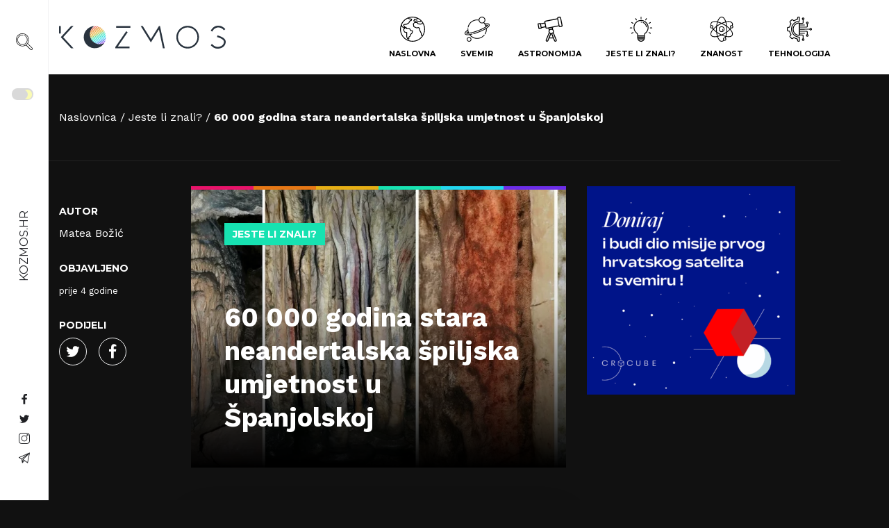

--- FILE ---
content_type: text/html; charset=UTF-8
request_url: https://kozmos.hr/60-000-godina-stara-neandertalska-spiljska-umjetnost-u-spanjolskoj/
body_size: 44912
content:
<!doctype html>
<html lang="hr" prefix="og: https://ogp.me/ns#">
	<head><meta charset="UTF-8"><script>if(navigator.userAgent.match(/MSIE|Internet Explorer/i)||navigator.userAgent.match(/Trident\/7\..*?rv:11/i)){var href=document.location.href;if(!href.match(/[?&]nowprocket/)){if(href.indexOf("?")==-1){if(href.indexOf("#")==-1){document.location.href=href+"?nowprocket=1"}else{document.location.href=href.replace("#","?nowprocket=1#")}}else{if(href.indexOf("#")==-1){document.location.href=href+"&nowprocket=1"}else{document.location.href=href.replace("#","&nowprocket=1#")}}}}</script><script>(()=>{class RocketLazyLoadScripts{constructor(){this.v="1.2.6",this.triggerEvents=["keydown","mousedown","mousemove","touchmove","touchstart","touchend","wheel"],this.userEventHandler=this.t.bind(this),this.touchStartHandler=this.i.bind(this),this.touchMoveHandler=this.o.bind(this),this.touchEndHandler=this.h.bind(this),this.clickHandler=this.u.bind(this),this.interceptedClicks=[],this.interceptedClickListeners=[],this.l(this),window.addEventListener("pageshow",(t=>{this.persisted=t.persisted,this.everythingLoaded&&this.m()})),this.CSPIssue=sessionStorage.getItem("rocketCSPIssue"),document.addEventListener("securitypolicyviolation",(t=>{this.CSPIssue||"script-src-elem"!==t.violatedDirective||"data"!==t.blockedURI||(this.CSPIssue=!0,sessionStorage.setItem("rocketCSPIssue",!0))})),document.addEventListener("DOMContentLoaded",(()=>{this.k()})),this.delayedScripts={normal:[],async:[],defer:[]},this.trash=[],this.allJQueries=[]}p(t){document.hidden?t.t():(this.triggerEvents.forEach((e=>window.addEventListener(e,t.userEventHandler,{passive:!0}))),window.addEventListener("touchstart",t.touchStartHandler,{passive:!0}),window.addEventListener("mousedown",t.touchStartHandler),document.addEventListener("visibilitychange",t.userEventHandler))}_(){this.triggerEvents.forEach((t=>window.removeEventListener(t,this.userEventHandler,{passive:!0}))),document.removeEventListener("visibilitychange",this.userEventHandler)}i(t){"HTML"!==t.target.tagName&&(window.addEventListener("touchend",this.touchEndHandler),window.addEventListener("mouseup",this.touchEndHandler),window.addEventListener("touchmove",this.touchMoveHandler,{passive:!0}),window.addEventListener("mousemove",this.touchMoveHandler),t.target.addEventListener("click",this.clickHandler),this.L(t.target,!0),this.S(t.target,"onclick","rocket-onclick"),this.C())}o(t){window.removeEventListener("touchend",this.touchEndHandler),window.removeEventListener("mouseup",this.touchEndHandler),window.removeEventListener("touchmove",this.touchMoveHandler,{passive:!0}),window.removeEventListener("mousemove",this.touchMoveHandler),t.target.removeEventListener("click",this.clickHandler),this.L(t.target,!1),this.S(t.target,"rocket-onclick","onclick"),this.M()}h(){window.removeEventListener("touchend",this.touchEndHandler),window.removeEventListener("mouseup",this.touchEndHandler),window.removeEventListener("touchmove",this.touchMoveHandler,{passive:!0}),window.removeEventListener("mousemove",this.touchMoveHandler)}u(t){t.target.removeEventListener("click",this.clickHandler),this.L(t.target,!1),this.S(t.target,"rocket-onclick","onclick"),this.interceptedClicks.push(t),t.preventDefault(),t.stopPropagation(),t.stopImmediatePropagation(),this.M()}O(){window.removeEventListener("touchstart",this.touchStartHandler,{passive:!0}),window.removeEventListener("mousedown",this.touchStartHandler),this.interceptedClicks.forEach((t=>{t.target.dispatchEvent(new MouseEvent("click",{view:t.view,bubbles:!0,cancelable:!0}))}))}l(t){EventTarget.prototype.addEventListenerWPRocketBase=EventTarget.prototype.addEventListener,EventTarget.prototype.addEventListener=function(e,i,o){"click"!==e||t.windowLoaded||i===t.clickHandler||t.interceptedClickListeners.push({target:this,func:i,options:o}),(this||window).addEventListenerWPRocketBase(e,i,o)}}L(t,e){this.interceptedClickListeners.forEach((i=>{i.target===t&&(e?t.removeEventListener("click",i.func,i.options):t.addEventListener("click",i.func,i.options))})),t.parentNode!==document.documentElement&&this.L(t.parentNode,e)}D(){return new Promise((t=>{this.P?this.M=t:t()}))}C(){this.P=!0}M(){this.P=!1}S(t,e,i){t.hasAttribute&&t.hasAttribute(e)&&(event.target.setAttribute(i,event.target.getAttribute(e)),event.target.removeAttribute(e))}t(){this._(this),"loading"===document.readyState?document.addEventListener("DOMContentLoaded",this.R.bind(this)):this.R()}k(){let t=[];document.querySelectorAll("script[type=rocketlazyloadscript][data-rocket-src]").forEach((e=>{let i=e.getAttribute("data-rocket-src");if(i&&!i.startsWith("data:")){0===i.indexOf("//")&&(i=location.protocol+i);try{const o=new URL(i).origin;o!==location.origin&&t.push({src:o,crossOrigin:e.crossOrigin||"module"===e.getAttribute("data-rocket-type")})}catch(t){}}})),t=[...new Map(t.map((t=>[JSON.stringify(t),t]))).values()],this.T(t,"preconnect")}async R(){this.lastBreath=Date.now(),this.j(this),this.F(this),this.I(),this.W(),this.q(),await this.A(this.delayedScripts.normal),await this.A(this.delayedScripts.defer),await this.A(this.delayedScripts.async);try{await this.U(),await this.H(this),await this.J()}catch(t){console.error(t)}window.dispatchEvent(new Event("rocket-allScriptsLoaded")),this.everythingLoaded=!0,this.D().then((()=>{this.O()})),this.N()}W(){document.querySelectorAll("script[type=rocketlazyloadscript]").forEach((t=>{t.hasAttribute("data-rocket-src")?t.hasAttribute("async")&&!1!==t.async?this.delayedScripts.async.push(t):t.hasAttribute("defer")&&!1!==t.defer||"module"===t.getAttribute("data-rocket-type")?this.delayedScripts.defer.push(t):this.delayedScripts.normal.push(t):this.delayedScripts.normal.push(t)}))}async B(t){if(await this.G(),!0!==t.noModule||!("noModule"in HTMLScriptElement.prototype))return new Promise((e=>{let i;function o(){(i||t).setAttribute("data-rocket-status","executed"),e()}try{if(navigator.userAgent.indexOf("Firefox/")>0||""===navigator.vendor||this.CSPIssue)i=document.createElement("script"),[...t.attributes].forEach((t=>{let e=t.nodeName;"type"!==e&&("data-rocket-type"===e&&(e="type"),"data-rocket-src"===e&&(e="src"),i.setAttribute(e,t.nodeValue))})),t.text&&(i.text=t.text),i.hasAttribute("src")?(i.addEventListener("load",o),i.addEventListener("error",(function(){i.setAttribute("data-rocket-status","failed-network"),e()})),setTimeout((()=>{i.isConnected||e()}),1)):(i.text=t.text,o()),t.parentNode.replaceChild(i,t);else{const i=t.getAttribute("data-rocket-type"),s=t.getAttribute("data-rocket-src");i?(t.type=i,t.removeAttribute("data-rocket-type")):t.removeAttribute("type"),t.addEventListener("load",o),t.addEventListener("error",(i=>{this.CSPIssue&&i.target.src.startsWith("data:")?(console.log("WPRocket: data-uri blocked by CSP -> fallback"),t.removeAttribute("src"),this.B(t).then(e)):(t.setAttribute("data-rocket-status","failed-network"),e())})),s?(t.removeAttribute("data-rocket-src"),t.src=s):t.src="data:text/javascript;base64,"+window.btoa(unescape(encodeURIComponent(t.text)))}}catch(i){t.setAttribute("data-rocket-status","failed-transform"),e()}}));t.setAttribute("data-rocket-status","skipped")}async A(t){const e=t.shift();return e&&e.isConnected?(await this.B(e),this.A(t)):Promise.resolve()}q(){this.T([...this.delayedScripts.normal,...this.delayedScripts.defer,...this.delayedScripts.async],"preload")}T(t,e){var i=document.createDocumentFragment();t.forEach((t=>{const o=t.getAttribute&&t.getAttribute("data-rocket-src")||t.src;if(o&&!o.startsWith("data:")){const s=document.createElement("link");s.href=o,s.rel=e,"preconnect"!==e&&(s.as="script"),t.getAttribute&&"module"===t.getAttribute("data-rocket-type")&&(s.crossOrigin=!0),t.crossOrigin&&(s.crossOrigin=t.crossOrigin),t.integrity&&(s.integrity=t.integrity),i.appendChild(s),this.trash.push(s)}})),document.head.appendChild(i)}j(t){let e={};function i(i,o){return e[o].eventsToRewrite.indexOf(i)>=0&&!t.everythingLoaded?"rocket-"+i:i}function o(t,o){!function(t){e[t]||(e[t]={originalFunctions:{add:t.addEventListener,remove:t.removeEventListener},eventsToRewrite:[]},t.addEventListener=function(){arguments[0]=i(arguments[0],t),e[t].originalFunctions.add.apply(t,arguments)},t.removeEventListener=function(){arguments[0]=i(arguments[0],t),e[t].originalFunctions.remove.apply(t,arguments)})}(t),e[t].eventsToRewrite.push(o)}function s(e,i){let o=e[i];e[i]=null,Object.defineProperty(e,i,{get:()=>o||function(){},set(s){t.everythingLoaded?o=s:e["rocket"+i]=o=s}})}o(document,"DOMContentLoaded"),o(window,"DOMContentLoaded"),o(window,"load"),o(window,"pageshow"),o(document,"readystatechange"),s(document,"onreadystatechange"),s(window,"onload"),s(window,"onpageshow");try{Object.defineProperty(document,"readyState",{get:()=>t.rocketReadyState,set(e){t.rocketReadyState=e},configurable:!0}),document.readyState="loading"}catch(t){console.log("WPRocket DJE readyState conflict, bypassing")}}F(t){let e;function i(e){return t.everythingLoaded?e:e.split(" ").map((t=>"load"===t||0===t.indexOf("load.")?"rocket-jquery-load":t)).join(" ")}function o(o){function s(t){const e=o.fn[t];o.fn[t]=o.fn.init.prototype[t]=function(){return this[0]===window&&("string"==typeof arguments[0]||arguments[0]instanceof String?arguments[0]=i(arguments[0]):"object"==typeof arguments[0]&&Object.keys(arguments[0]).forEach((t=>{const e=arguments[0][t];delete arguments[0][t],arguments[0][i(t)]=e}))),e.apply(this,arguments),this}}o&&o.fn&&!t.allJQueries.includes(o)&&(o.fn.ready=o.fn.init.prototype.ready=function(e){return t.domReadyFired?e.bind(document)(o):document.addEventListener("rocket-DOMContentLoaded",(()=>e.bind(document)(o))),o([])},s("on"),s("one"),t.allJQueries.push(o)),e=o}o(window.jQuery),Object.defineProperty(window,"jQuery",{get:()=>e,set(t){o(t)}})}async H(t){const e=document.querySelector("script[data-webpack]");e&&(await async function(){return new Promise((t=>{e.addEventListener("load",t),e.addEventListener("error",t)}))}(),await t.K(),await t.H(t))}async U(){this.domReadyFired=!0;try{document.readyState="interactive"}catch(t){}await this.G(),document.dispatchEvent(new Event("rocket-readystatechange")),await this.G(),document.rocketonreadystatechange&&document.rocketonreadystatechange(),await this.G(),document.dispatchEvent(new Event("rocket-DOMContentLoaded")),await this.G(),window.dispatchEvent(new Event("rocket-DOMContentLoaded"))}async J(){try{document.readyState="complete"}catch(t){}await this.G(),document.dispatchEvent(new Event("rocket-readystatechange")),await this.G(),document.rocketonreadystatechange&&document.rocketonreadystatechange(),await this.G(),window.dispatchEvent(new Event("rocket-load")),await this.G(),window.rocketonload&&window.rocketonload(),await this.G(),this.allJQueries.forEach((t=>t(window).trigger("rocket-jquery-load"))),await this.G();const t=new Event("rocket-pageshow");t.persisted=this.persisted,window.dispatchEvent(t),await this.G(),window.rocketonpageshow&&window.rocketonpageshow({persisted:this.persisted}),this.windowLoaded=!0}m(){document.onreadystatechange&&document.onreadystatechange(),window.onload&&window.onload(),window.onpageshow&&window.onpageshow({persisted:this.persisted})}I(){const t=new Map;document.write=document.writeln=function(e){const i=document.currentScript;i||console.error("WPRocket unable to document.write this: "+e);const o=document.createRange(),s=i.parentElement;let n=t.get(i);void 0===n&&(n=i.nextSibling,t.set(i,n));const c=document.createDocumentFragment();o.setStart(c,0),c.appendChild(o.createContextualFragment(e)),s.insertBefore(c,n)}}async G(){Date.now()-this.lastBreath>45&&(await this.K(),this.lastBreath=Date.now())}async K(){return document.hidden?new Promise((t=>setTimeout(t))):new Promise((t=>requestAnimationFrame(t)))}N(){this.trash.forEach((t=>t.remove()))}static run(){const t=new RocketLazyLoadScripts;t.p(t)}}RocketLazyLoadScripts.run()})();</script>
	
	<meta name="viewport" content="width=device-width, initial-scale=1, shrink-to-fit=no">
	<link rel="author" href="humans.txt" />
	<link rel="apple-touch-icon" sizes="180x180" href="/apple-touch-icon.png">
	<link rel="icon" type="image/png" sizes="32x32" href="/favicon-32x32.png">
	<link rel="icon" type="image/png" sizes="16x16" href="/favicon-16x16.png">
	<link rel="manifest" href="/site.webmanifest">
	<link rel="mask-icon" href="/safari-pinned-tab.svg" color="#5bbad5">
	<meta name="msapplication-TileColor" content="#da532c">
	<meta name="theme-color" content="#ffffff">
	
<!-- Author Meta Tags by Molongui Authorship, visit: https://wordpress.org/plugins/molongui-authorship/ -->
<meta name="author" content="Matea Božić">
<!-- /Molongui Authorship -->

	<style>img:is([sizes="auto" i], [sizes^="auto," i]) { contain-intrinsic-size: 3000px 1500px }</style>
	
<!-- Search Engine Optimization by Rank Math - https://rankmath.com/ -->
<title>60 000 godina stara neandertalska špiljska umjetnost u Španjolskoj &#045; Kozmos</title><link rel="preload" data-rocket-preload as="style" href="https://fonts.googleapis.com/css2?family=Montserrat:wght@400;700&#038;family=Work+Sans:wght@300;400;700&#038;display=swap" /><link rel="stylesheet" href="https://fonts.googleapis.com/css2?family=Montserrat:wght@400;700&#038;family=Work+Sans:wght@300;400;700&#038;display=swap" media="print" onload="this.media='all'" /><noscript><link rel="stylesheet" href="https://fonts.googleapis.com/css2?family=Montserrat:wght@400;700&#038;family=Work+Sans:wght@300;400;700&#038;display=swap" /></noscript>
<meta name="description" content="Znanstvenici su otkrili crteže neandertalaca od prije 45 do 65 tisuća godina u španjolskoj špilji Ardales. Kemijska analiza pokazala je da je špiljska umjetnost u Španjolskoj ljudskog podrijetla, a arhaični ljudi donijeli su boju u špilju. Očito su krške formacije imale simboličnu ulogu među nekim skupinama neandertalaca."/>
<meta name="robots" content="follow, index, max-snippet:-1, max-video-preview:-1, max-image-preview:large"/>
<link rel="canonical" href="https://kozmos.hr/60-000-godina-stara-neandertalska-spiljska-umjetnost-u-spanjolskoj/" />
<meta property="og:locale" content="hr_HR" />
<meta property="og:type" content="article" />
<meta property="og:title" content="60 000 godina stara neandertalska špiljska umjetnost u Španjolskoj &#045; Kozmos" />
<meta property="og:description" content="Znanstvenici su otkrili crteže neandertalaca od prije 45 do 65 tisuća godina u španjolskoj špilji Ardales. Kemijska analiza pokazala je da je špiljska umjetnost u Španjolskoj ljudskog podrijetla, a arhaični ljudi donijeli su boju u špilju. Očito su krške formacije imale simboličnu ulogu među nekim skupinama neandertalaca." />
<meta property="og:url" content="https://kozmos.hr/60-000-godina-stara-neandertalska-spiljska-umjetnost-u-spanjolskoj/" />
<meta property="og:site_name" content="Kozmos" />
<meta property="article:publisher" content="https://www.facebook.com/kozmoshr" />
<meta property="article:tag" content="neandertalci" />
<meta property="article:tag" content="neandertalski crteži" />
<meta property="article:tag" content="špilja u Španjolskoj" />
<meta property="article:tag" content="Špiljska umjetnost" />
<meta property="article:section" content="Jeste li znali?" />
<meta property="og:image" content="https://kozmos.hr/wp-content/uploads/2021/08/d52db68639687f7976041c6859e3f40a61e09fb2-scaled-1.jpg" />
<meta property="og:image:secure_url" content="https://kozmos.hr/wp-content/uploads/2021/08/d52db68639687f7976041c6859e3f40a61e09fb2-scaled-1.jpg" />
<meta property="og:image:width" content="1000" />
<meta property="og:image:height" content="563" />
<meta property="og:image:alt" content="60 000 godina stara neandertalska špiljska umjetnost u Španjolskoj" />
<meta property="og:image:type" content="image/jpeg" />
<meta property="article:published_time" content="2021-08-14T17:11:19+02:00" />
<meta name="twitter:card" content="summary_large_image" />
<meta name="twitter:title" content="60 000 godina stara neandertalska špiljska umjetnost u Španjolskoj &#045; Kozmos" />
<meta name="twitter:description" content="Znanstvenici su otkrili crteže neandertalaca od prije 45 do 65 tisuća godina u španjolskoj špilji Ardales. Kemijska analiza pokazala je da je špiljska umjetnost u Španjolskoj ljudskog podrijetla, a arhaični ljudi donijeli su boju u špilju. Očito su krške formacije imale simboličnu ulogu među nekim skupinama neandertalaca." />
<meta name="twitter:site" content="@HrKozmos" />
<meta name="twitter:creator" content="@HrKozmos" />
<meta name="twitter:image" content="https://kozmos.hr/wp-content/uploads/2021/08/d52db68639687f7976041c6859e3f40a61e09fb2-scaled-1.jpg" />
<meta name="twitter:label1" content="Written by" />
<meta name="twitter:data1" content="Matea Božić" />
<meta name="twitter:label2" content="Time to read" />
<meta name="twitter:data2" content="2 minutes" />
<script type="application/ld+json" class="rank-math-schema">{"@context":"https://schema.org","@graph":[{"@type":["NewsMediaOrganization","Organization"],"@id":"https://kozmos.hr/#organization","name":"Kozmos.hr","url":"https://kozmos.hr","sameAs":["https://www.facebook.com/kozmoshr","https://twitter.com/HrKozmos","https://www.instagram.com/kozmoshr/"]},{"@type":"WebSite","@id":"https://kozmos.hr/#website","url":"https://kozmos.hr","name":"Kozmos","alternateName":"kozmos.hr","publisher":{"@id":"https://kozmos.hr/#organization"},"inLanguage":"hr"},{"@type":"ImageObject","@id":"https://kozmos.hr/wp-content/uploads/2021/08/d52db68639687f7976041c6859e3f40a61e09fb2-scaled-1.jpg","url":"https://kozmos.hr/wp-content/uploads/2021/08/d52db68639687f7976041c6859e3f40a61e09fb2-scaled-1.jpg","width":"1000","height":"563","inLanguage":"hr"},{"@type":"BreadcrumbList","@id":"https://kozmos.hr/60-000-godina-stara-neandertalska-spiljska-umjetnost-u-spanjolskoj/#breadcrumb","itemListElement":[{"@type":"ListItem","position":"1","item":{"@id":"https://kozmos.hr","name":"Home"}},{"@type":"ListItem","position":"2","item":{"@id":"https://kozmos.hr/kategorija/jeste-li-znali/","name":"Jeste li znali?"}},{"@type":"ListItem","position":"3","item":{"@id":"https://kozmos.hr/60-000-godina-stara-neandertalska-spiljska-umjetnost-u-spanjolskoj/","name":"60 000 godina stara neandertalska \u0161piljska umjetnost u \u0160panjolskoj"}}]},{"@type":"WebPage","@id":"https://kozmos.hr/60-000-godina-stara-neandertalska-spiljska-umjetnost-u-spanjolskoj/#webpage","url":"https://kozmos.hr/60-000-godina-stara-neandertalska-spiljska-umjetnost-u-spanjolskoj/","name":"60 000 godina stara neandertalska \u0161piljska umjetnost u \u0160panjolskoj &#045; Kozmos","datePublished":"2021-08-14T17:11:19+02:00","dateModified":"2021-08-14T17:11:19+02:00","isPartOf":{"@id":"https://kozmos.hr/#website"},"primaryImageOfPage":{"@id":"https://kozmos.hr/wp-content/uploads/2021/08/d52db68639687f7976041c6859e3f40a61e09fb2-scaled-1.jpg"},"inLanguage":"hr","breadcrumb":{"@id":"https://kozmos.hr/60-000-godina-stara-neandertalska-spiljska-umjetnost-u-spanjolskoj/#breadcrumb"}},{"@type":"Person","@id":"https://kozmos.hr/author/matea-bozic/","name":"Matea Bo\u017ei\u0107","url":"https://kozmos.hr/author/matea-bozic/","image":{"@type":"ImageObject","@id":"https://kozmos.hr/wp-content/uploads/2021/02/148707788_159332635998859_3825681986710503340_n.jpg","url":"https://kozmos.hr/wp-content/uploads/2021/02/148707788_159332635998859_3825681986710503340_n.jpg","caption":"Matea Bo\u017ei\u0107","inLanguage":"hr"},"worksFor":{"@id":"https://kozmos.hr/#organization"}},{"@type":"NewsArticle","headline":"60 000 godina stara neandertalska \u0161piljska umjetnost u \u0160panjolskoj &#045; Kozmos","datePublished":"2021-08-14T17:11:19+02:00","dateModified":"2021-08-14T17:11:19+02:00","articleSection":"Jeste li znali?","author":{"@id":"https://kozmos.hr/author/matea-bozic/","name":"Matea Bo\u017ei\u0107"},"publisher":{"@id":"https://kozmos.hr/#organization"},"description":"Znanstvenici su otkrili crte\u017ee neandertalaca od prije 45 do 65 tisu\u0107a godina u \u0161panjolskoj \u0161pilji Ardales. Kemijska analiza pokazala je da je \u0161piljska umjetnost u \u0160panjolskoj ljudskog podrijetla, a arhai\u010dni ljudi donijeli su boju u \u0161pilju. O\u010dito su kr\u0161ke formacije imale simboli\u010dnu ulogu me\u0111u nekim skupinama neandertalaca.","name":"60 000 godina stara neandertalska \u0161piljska umjetnost u \u0160panjolskoj &#045; Kozmos","@id":"https://kozmos.hr/60-000-godina-stara-neandertalska-spiljska-umjetnost-u-spanjolskoj/#richSnippet","isPartOf":{"@id":"https://kozmos.hr/60-000-godina-stara-neandertalska-spiljska-umjetnost-u-spanjolskoj/#webpage"},"image":{"@id":"https://kozmos.hr/wp-content/uploads/2021/08/d52db68639687f7976041c6859e3f40a61e09fb2-scaled-1.jpg"},"inLanguage":"hr","mainEntityOfPage":{"@id":"https://kozmos.hr/60-000-godina-stara-neandertalska-spiljska-umjetnost-u-spanjolskoj/#webpage"}}]}</script>
<!-- /Rank Math WordPress SEO plugin -->

<link rel='dns-prefetch' href='//cdn.gravitec.net' />
<link rel='dns-prefetch' href='//code.jquery.com' />
<link href='https://fonts.gstatic.com' crossorigin rel='preconnect' />
<link rel="alternate" type="application/rss+xml" title="Kozmos &raquo; 60 000 godina stara neandertalska špiljska umjetnost u Španjolskoj Kanal komentara" href="https://kozmos.hr/60-000-godina-stara-neandertalska-spiljska-umjetnost-u-spanjolskoj/feed/" />
<style id='classic-theme-styles-inline-css' type='text/css'>
/*! This file is auto-generated */
.wp-block-button__link{color:#fff;background-color:#32373c;border-radius:9999px;box-shadow:none;text-decoration:none;padding:calc(.667em + 2px) calc(1.333em + 2px);font-size:1.125em}.wp-block-file__button{background:#32373c;color:#fff;text-decoration:none}
</style>
<style id='global-styles-inline-css' type='text/css'>
:root{--wp--preset--aspect-ratio--square: 1;--wp--preset--aspect-ratio--4-3: 4/3;--wp--preset--aspect-ratio--3-4: 3/4;--wp--preset--aspect-ratio--3-2: 3/2;--wp--preset--aspect-ratio--2-3: 2/3;--wp--preset--aspect-ratio--16-9: 16/9;--wp--preset--aspect-ratio--9-16: 9/16;--wp--preset--gradient--vivid-cyan-blue-to-vivid-purple: linear-gradient(135deg,rgba(6,147,227,1) 0%,rgb(155,81,224) 100%);--wp--preset--gradient--light-green-cyan-to-vivid-green-cyan: linear-gradient(135deg,rgb(122,220,180) 0%,rgb(0,208,130) 100%);--wp--preset--gradient--luminous-vivid-amber-to-luminous-vivid-orange: linear-gradient(135deg,rgba(252,185,0,1) 0%,rgba(255,105,0,1) 100%);--wp--preset--gradient--luminous-vivid-orange-to-vivid-red: linear-gradient(135deg,rgba(255,105,0,1) 0%,rgb(207,46,46) 100%);--wp--preset--gradient--very-light-gray-to-cyan-bluish-gray: linear-gradient(135deg,rgb(238,238,238) 0%,rgb(169,184,195) 100%);--wp--preset--gradient--cool-to-warm-spectrum: linear-gradient(135deg,rgb(74,234,220) 0%,rgb(151,120,209) 20%,rgb(207,42,186) 40%,rgb(238,44,130) 60%,rgb(251,105,98) 80%,rgb(254,248,76) 100%);--wp--preset--gradient--blush-light-purple: linear-gradient(135deg,rgb(255,206,236) 0%,rgb(152,150,240) 100%);--wp--preset--gradient--blush-bordeaux: linear-gradient(135deg,rgb(254,205,165) 0%,rgb(254,45,45) 50%,rgb(107,0,62) 100%);--wp--preset--gradient--luminous-dusk: linear-gradient(135deg,rgb(255,203,112) 0%,rgb(199,81,192) 50%,rgb(65,88,208) 100%);--wp--preset--gradient--pale-ocean: linear-gradient(135deg,rgb(255,245,203) 0%,rgb(182,227,212) 50%,rgb(51,167,181) 100%);--wp--preset--gradient--electric-grass: linear-gradient(135deg,rgb(202,248,128) 0%,rgb(113,206,126) 100%);--wp--preset--gradient--midnight: linear-gradient(135deg,rgb(2,3,129) 0%,rgb(40,116,252) 100%);--wp--preset--spacing--20: 0.44rem;--wp--preset--spacing--30: 0.67rem;--wp--preset--spacing--40: 1rem;--wp--preset--spacing--50: 1.5rem;--wp--preset--spacing--60: 2.25rem;--wp--preset--spacing--70: 3.38rem;--wp--preset--spacing--80: 5.06rem;--wp--preset--shadow--natural: 6px 6px 9px rgba(0, 0, 0, 0.2);--wp--preset--shadow--deep: 12px 12px 50px rgba(0, 0, 0, 0.4);--wp--preset--shadow--sharp: 6px 6px 0px rgba(0, 0, 0, 0.2);--wp--preset--shadow--outlined: 6px 6px 0px -3px rgba(255, 255, 255, 1), 6px 6px rgba(0, 0, 0, 1);--wp--preset--shadow--crisp: 6px 6px 0px rgba(0, 0, 0, 1);}:where(.is-layout-flex){gap: 0.5em;}:where(.is-layout-grid){gap: 0.5em;}body .is-layout-flex{display: flex;}.is-layout-flex{flex-wrap: wrap;align-items: center;}.is-layout-flex > :is(*, div){margin: 0;}body .is-layout-grid{display: grid;}.is-layout-grid > :is(*, div){margin: 0;}:where(.wp-block-columns.is-layout-flex){gap: 2em;}:where(.wp-block-columns.is-layout-grid){gap: 2em;}:where(.wp-block-post-template.is-layout-flex){gap: 1.25em;}:where(.wp-block-post-template.is-layout-grid){gap: 1.25em;}.has-vivid-cyan-blue-to-vivid-purple-gradient-background{background: var(--wp--preset--gradient--vivid-cyan-blue-to-vivid-purple) !important;}.has-light-green-cyan-to-vivid-green-cyan-gradient-background{background: var(--wp--preset--gradient--light-green-cyan-to-vivid-green-cyan) !important;}.has-luminous-vivid-amber-to-luminous-vivid-orange-gradient-background{background: var(--wp--preset--gradient--luminous-vivid-amber-to-luminous-vivid-orange) !important;}.has-luminous-vivid-orange-to-vivid-red-gradient-background{background: var(--wp--preset--gradient--luminous-vivid-orange-to-vivid-red) !important;}.has-very-light-gray-to-cyan-bluish-gray-gradient-background{background: var(--wp--preset--gradient--very-light-gray-to-cyan-bluish-gray) !important;}.has-cool-to-warm-spectrum-gradient-background{background: var(--wp--preset--gradient--cool-to-warm-spectrum) !important;}.has-blush-light-purple-gradient-background{background: var(--wp--preset--gradient--blush-light-purple) !important;}.has-blush-bordeaux-gradient-background{background: var(--wp--preset--gradient--blush-bordeaux) !important;}.has-luminous-dusk-gradient-background{background: var(--wp--preset--gradient--luminous-dusk) !important;}.has-pale-ocean-gradient-background{background: var(--wp--preset--gradient--pale-ocean) !important;}.has-electric-grass-gradient-background{background: var(--wp--preset--gradient--electric-grass) !important;}.has-midnight-gradient-background{background: var(--wp--preset--gradient--midnight) !important;}
:where(.wp-block-post-template.is-layout-flex){gap: 1.25em;}:where(.wp-block-post-template.is-layout-grid){gap: 1.25em;}
:where(.wp-block-columns.is-layout-flex){gap: 2em;}:where(.wp-block-columns.is-layout-grid){gap: 2em;}
:root :where(.wp-block-pullquote){font-size: 1.5em;line-height: 1.6;}
</style>
<link rel="stylesheet" href="https://kozmos.hr/wp-content/plugins/buymeacoffee/public/css/buy-me-a-coffee-public.css?ver=4.4.2">
<link data-minify="1" rel="stylesheet" href="https://kozmos.hr/wp-content/cache/min/1/wp-content/plugins/cookie-law-info/legacy/public/css/cookie-law-info-public.css?ver=1768487327">
<link data-minify="1" rel="stylesheet" href="https://kozmos.hr/wp-content/cache/min/1/wp-content/plugins/cookie-law-info/legacy/public/css/cookie-law-info-gdpr.css?ver=1768487327">
<link data-minify="1" rel="stylesheet" href="https://kozmos.hr/wp-content/cache/min/1/wp-content/plugins/wpdiscuz/themes/default/style.css?ver=1768487327">
<style id='wpdiscuz-frontend-css-inline-css' type='text/css'>
 #wpdcom .wpd-blog-administrator .wpd-comment-label{color:#ffffff;background-color:#00B38F;border:none}#wpdcom .wpd-blog-administrator .wpd-comment-author, #wpdcom .wpd-blog-administrator .wpd-comment-author a{color:#00B38F}#wpdcom.wpd-layout-1 .wpd-comment .wpd-blog-administrator .wpd-avatar img{border-color:#00B38F}#wpdcom.wpd-layout-2 .wpd-comment.wpd-reply .wpd-comment-wrap.wpd-blog-administrator{border-left:3px solid #00B38F}#wpdcom.wpd-layout-2 .wpd-comment .wpd-blog-administrator .wpd-avatar img{border-bottom-color:#00B38F}#wpdcom.wpd-layout-3 .wpd-blog-administrator .wpd-comment-subheader{border-top:1px dashed #00B38F}#wpdcom.wpd-layout-3 .wpd-reply .wpd-blog-administrator .wpd-comment-right{border-left:1px solid #00B38F}#wpdcom .wpd-blog-editor .wpd-comment-label{color:#ffffff;background-color:#00B38F;border:none}#wpdcom .wpd-blog-editor .wpd-comment-author, #wpdcom .wpd-blog-editor .wpd-comment-author a{color:#00B38F}#wpdcom.wpd-layout-1 .wpd-comment .wpd-blog-editor .wpd-avatar img{border-color:#00B38F}#wpdcom.wpd-layout-2 .wpd-comment.wpd-reply .wpd-comment-wrap.wpd-blog-editor{border-left:3px solid #00B38F}#wpdcom.wpd-layout-2 .wpd-comment .wpd-blog-editor .wpd-avatar img{border-bottom-color:#00B38F}#wpdcom.wpd-layout-3 .wpd-blog-editor .wpd-comment-subheader{border-top:1px dashed #00B38F}#wpdcom.wpd-layout-3 .wpd-reply .wpd-blog-editor .wpd-comment-right{border-left:1px solid #00B38F}#wpdcom .wpd-blog-author .wpd-comment-label{color:#ffffff;background-color:#00B38F;border:none}#wpdcom .wpd-blog-author .wpd-comment-author, #wpdcom .wpd-blog-author .wpd-comment-author a{color:#00B38F}#wpdcom.wpd-layout-1 .wpd-comment .wpd-blog-author .wpd-avatar img{border-color:#00B38F}#wpdcom.wpd-layout-2 .wpd-comment .wpd-blog-author .wpd-avatar img{border-bottom-color:#00B38F}#wpdcom.wpd-layout-3 .wpd-blog-author .wpd-comment-subheader{border-top:1px dashed #00B38F}#wpdcom.wpd-layout-3 .wpd-reply .wpd-blog-author .wpd-comment-right{border-left:1px solid #00B38F}#wpdcom .wpd-blog-contributor .wpd-comment-label{color:#ffffff;background-color:#00B38F;border:none}#wpdcom .wpd-blog-contributor .wpd-comment-author, #wpdcom .wpd-blog-contributor .wpd-comment-author a{color:#00B38F}#wpdcom.wpd-layout-1 .wpd-comment .wpd-blog-contributor .wpd-avatar img{border-color:#00B38F}#wpdcom.wpd-layout-2 .wpd-comment .wpd-blog-contributor .wpd-avatar img{border-bottom-color:#00B38F}#wpdcom.wpd-layout-3 .wpd-blog-contributor .wpd-comment-subheader{border-top:1px dashed #00B38F}#wpdcom.wpd-layout-3 .wpd-reply .wpd-blog-contributor .wpd-comment-right{border-left:1px solid #00B38F}#wpdcom .wpd-blog-subscriber .wpd-comment-label{color:#ffffff;background-color:#00B38F;border:none}#wpdcom .wpd-blog-subscriber .wpd-comment-author, #wpdcom .wpd-blog-subscriber .wpd-comment-author a{color:#00B38F}#wpdcom.wpd-layout-2 .wpd-comment .wpd-blog-subscriber .wpd-avatar img{border-bottom-color:#00B38F}#wpdcom.wpd-layout-3 .wpd-blog-subscriber .wpd-comment-subheader{border-top:1px dashed #00B38F}#wpdcom .wpd-blog-translator .wpd-comment-label{color:#ffffff;background-color:#00B38F;border:none}#wpdcom .wpd-blog-translator .wpd-comment-author, #wpdcom .wpd-blog-translator .wpd-comment-author a{color:#00B38F}#wpdcom.wpd-layout-1 .wpd-comment .wpd-blog-translator .wpd-avatar img{border-color:#00B38F}#wpdcom.wpd-layout-2 .wpd-comment .wpd-blog-translator .wpd-avatar img{border-bottom-color:#00B38F}#wpdcom.wpd-layout-3 .wpd-blog-translator .wpd-comment-subheader{border-top:1px dashed #00B38F}#wpdcom.wpd-layout-3 .wpd-reply .wpd-blog-translator .wpd-comment-right{border-left:1px solid #00B38F}#wpdcom .wpd-blog-post_author .wpd-comment-label{color:#ffffff;background-color:#00B38F;border:none}#wpdcom .wpd-blog-post_author .wpd-comment-author, #wpdcom .wpd-blog-post_author .wpd-comment-author a{color:#00B38F}#wpdcom .wpd-blog-post_author .wpd-avatar img{border-color:#00B38F}#wpdcom.wpd-layout-1 .wpd-comment .wpd-blog-post_author .wpd-avatar img{border-color:#00B38F}#wpdcom.wpd-layout-2 .wpd-comment.wpd-reply .wpd-comment-wrap.wpd-blog-post_author{border-left:3px solid #00B38F}#wpdcom.wpd-layout-2 .wpd-comment .wpd-blog-post_author .wpd-avatar img{border-bottom-color:#00B38F}#wpdcom.wpd-layout-3 .wpd-blog-post_author .wpd-comment-subheader{border-top:1px dashed #00B38F}#wpdcom.wpd-layout-3 .wpd-reply .wpd-blog-post_author .wpd-comment-right{border-left:1px solid #00B38F}#wpdcom .wpd-blog-guest .wpd-comment-label{color:#ffffff;background-color:#00B38F;border:none}#wpdcom .wpd-blog-guest .wpd-comment-author, #wpdcom .wpd-blog-guest .wpd-comment-author a{color:#00B38F}#wpdcom.wpd-layout-3 .wpd-blog-guest .wpd-comment-subheader{border-top:1px dashed #00B38F}#comments, #respond, .comments-area, #wpdcom{}#wpdcom .ql-editor > *{color:#777777}#wpdcom .ql-editor::before{}#wpdcom .ql-toolbar{border:1px solid #DDDDDD;border-top:none}#wpdcom .ql-container{border:1px solid #DDDDDD;border-bottom:none}#wpdcom .wpd-form-row .wpdiscuz-item input[type="text"], #wpdcom .wpd-form-row .wpdiscuz-item input[type="email"], #wpdcom .wpd-form-row .wpdiscuz-item input[type="url"], #wpdcom .wpd-form-row .wpdiscuz-item input[type="color"], #wpdcom .wpd-form-row .wpdiscuz-item input[type="date"], #wpdcom .wpd-form-row .wpdiscuz-item input[type="datetime"], #wpdcom .wpd-form-row .wpdiscuz-item input[type="datetime-local"], #wpdcom .wpd-form-row .wpdiscuz-item input[type="month"], #wpdcom .wpd-form-row .wpdiscuz-item input[type="number"], #wpdcom .wpd-form-row .wpdiscuz-item input[type="time"], #wpdcom textarea, #wpdcom select{border:1px solid #DDDDDD;color:#777777}#wpdcom .wpd-form-row .wpdiscuz-item textarea{border:1px solid #DDDDDD}#wpdcom input::placeholder, #wpdcom textarea::placeholder, #wpdcom input::-moz-placeholder, #wpdcom textarea::-webkit-input-placeholder{}#wpdcom .wpd-comment-text{color:#777777}#wpdcom .wpd-thread-head .wpd-thread-info{border-bottom:2px solid #00B38F}#wpdcom .wpd-thread-head .wpd-thread-info.wpd-reviews-tab svg{fill:#00B38F}#wpdcom .wpd-thread-head .wpdiscuz-user-settings{border-bottom:2px solid #00B38F}#wpdcom .wpd-thread-head .wpdiscuz-user-settings:hover{color:#00B38F}#wpdcom .wpd-comment .wpd-follow-link:hover{color:#00B38F}#wpdcom .wpd-comment-status .wpd-sticky{color:#00B38F}#wpdcom .wpd-thread-filter .wpdf-active{color:#00B38F;border-bottom-color:#00B38F}#wpdcom .wpd-comment-info-bar{border:1px dashed #33c3a6;background:#e6f8f4}#wpdcom .wpd-comment-info-bar .wpd-current-view i{color:#00B38F}#wpdcom .wpd-filter-view-all:hover{background:#00B38F}#wpdcom .wpdiscuz-item .wpdiscuz-rating > label{color:#DDDDDD}#wpdcom .wpdiscuz-item .wpdiscuz-rating:not(:checked) > label:hover, .wpdiscuz-rating:not(:checked) > label:hover ~ label{}#wpdcom .wpdiscuz-item .wpdiscuz-rating > input ~ label:hover, #wpdcom .wpdiscuz-item .wpdiscuz-rating > input:not(:checked) ~ label:hover ~ label, #wpdcom .wpdiscuz-item .wpdiscuz-rating > input:not(:checked) ~ label:hover ~ label{color:#FFED85}#wpdcom .wpdiscuz-item .wpdiscuz-rating > input:checked ~ label:hover, #wpdcom .wpdiscuz-item .wpdiscuz-rating > input:checked ~ label:hover, #wpdcom .wpdiscuz-item .wpdiscuz-rating > label:hover ~ input:checked ~ label, #wpdcom .wpdiscuz-item .wpdiscuz-rating > input:checked + label:hover ~ label, #wpdcom .wpdiscuz-item .wpdiscuz-rating > input:checked ~ label:hover ~ label, .wpd-custom-field .wcf-active-star, #wpdcom .wpdiscuz-item .wpdiscuz-rating > input:checked ~ label{color:#FFD700}#wpd-post-rating .wpd-rating-wrap .wpd-rating-stars svg .wpd-star{fill:#DDDDDD}#wpd-post-rating .wpd-rating-wrap .wpd-rating-stars svg .wpd-active{fill:#FFD700}#wpd-post-rating .wpd-rating-wrap .wpd-rate-starts svg .wpd-star{fill:#DDDDDD}#wpd-post-rating .wpd-rating-wrap .wpd-rate-starts:hover svg .wpd-star{fill:#FFED85}#wpd-post-rating.wpd-not-rated .wpd-rating-wrap .wpd-rate-starts svg:hover ~ svg .wpd-star{fill:#DDDDDD}.wpdiscuz-post-rating-wrap .wpd-rating .wpd-rating-wrap .wpd-rating-stars svg .wpd-star{fill:#DDDDDD}.wpdiscuz-post-rating-wrap .wpd-rating .wpd-rating-wrap .wpd-rating-stars svg .wpd-active{fill:#FFD700}#wpdcom .wpd-comment .wpd-follow-active{color:#ff7a00}#wpdcom .page-numbers{color:#555;border:#555 1px solid}#wpdcom span.current{background:#555}#wpdcom.wpd-layout-1 .wpd-new-loaded-comment > .wpd-comment-wrap > .wpd-comment-right{background:#FFFAD6}#wpdcom.wpd-layout-2 .wpd-new-loaded-comment.wpd-comment > .wpd-comment-wrap > .wpd-comment-right{background:#FFFAD6}#wpdcom.wpd-layout-2 .wpd-new-loaded-comment.wpd-comment.wpd-reply > .wpd-comment-wrap > .wpd-comment-right{background:transparent}#wpdcom.wpd-layout-2 .wpd-new-loaded-comment.wpd-comment.wpd-reply > .wpd-comment-wrap{background:#FFFAD6}#wpdcom.wpd-layout-3 .wpd-new-loaded-comment.wpd-comment > .wpd-comment-wrap > .wpd-comment-right{background:#FFFAD6}#wpdcom .wpd-follow:hover i, #wpdcom .wpd-unfollow:hover i, #wpdcom .wpd-comment .wpd-follow-active:hover i{color:#00B38F}#wpdcom .wpdiscuz-readmore{cursor:pointer;color:#00B38F}.wpd-custom-field .wcf-pasiv-star, #wpcomm .wpdiscuz-item .wpdiscuz-rating > label{color:#DDDDDD}.wpd-wrapper .wpd-list-item.wpd-active{border-top:3px solid #00B38F}#wpdcom.wpd-layout-2 .wpd-comment.wpd-reply.wpd-unapproved-comment .wpd-comment-wrap{border-left:3px solid #FFFAD6}#wpdcom.wpd-layout-3 .wpd-comment.wpd-reply.wpd-unapproved-comment .wpd-comment-right{border-left:1px solid #FFFAD6}#wpdcom .wpd-prim-button{background-color:#07B290;color:#FFFFFF}#wpdcom .wpd_label__check i.wpdicon-on{color:#07B290;border:1px solid #83d9c8}#wpd-bubble-wrapper #wpd-bubble-all-comments-count{color:#1DB99A}#wpd-bubble-wrapper > div{background-color:#1DB99A}#wpd-bubble-wrapper > #wpd-bubble #wpd-bubble-add-message{background-color:#1DB99A}#wpd-bubble-wrapper > #wpd-bubble #wpd-bubble-add-message::before{border-left-color:#1DB99A;border-right-color:#1DB99A}#wpd-bubble-wrapper.wpd-right-corner > #wpd-bubble #wpd-bubble-add-message::before{border-left-color:#1DB99A;border-right-color:#1DB99A}.wpd-inline-icon-wrapper path.wpd-inline-icon-first{fill:#1DB99A}.wpd-inline-icon-count{background-color:#1DB99A}.wpd-inline-icon-count::before{border-right-color:#1DB99A}.wpd-inline-form-wrapper::before{border-bottom-color:#1DB99A}.wpd-inline-form-question{background-color:#1DB99A}.wpd-inline-form{background-color:#1DB99A}.wpd-last-inline-comments-wrapper{border-color:#1DB99A}.wpd-last-inline-comments-wrapper::before{border-bottom-color:#1DB99A}.wpd-last-inline-comments-wrapper .wpd-view-all-inline-comments{background:#1DB99A}.wpd-last-inline-comments-wrapper .wpd-view-all-inline-comments:hover,.wpd-last-inline-comments-wrapper .wpd-view-all-inline-comments:active,.wpd-last-inline-comments-wrapper .wpd-view-all-inline-comments:focus{background-color:#1DB99A}#wpdcom .ql-snow .ql-tooltip[data-mode="link"]::before{content:"Enter link:"}#wpdcom .ql-snow .ql-tooltip.ql-editing a.ql-action::after{content:"Save"}.comments-area{width:auto}
</style>
<link data-minify="1" rel="stylesheet" href="https://kozmos.hr/wp-content/cache/min/1/wp-content/plugins/wpdiscuz/assets/third-party/font-awesome-5.13.0/css/fa.min.css?ver=1768487327">
<link rel="stylesheet" href="https://kozmos.hr/wp-content/plugins/wpdiscuz/assets/css/wpdiscuz-combo.min.css?ver=74732a15f5bc174f158398c85bc2dbdd">
<link data-minify="1" rel="stylesheet" href="https://kozmos.hr/wp-content/cache/min/1/wp-content/themes/kozmos/dist/main.css?ver=1768487327">
<script type="rocketlazyloadscript" data-minify="1" data-rocket-type="text/javascript" data-rocket-src="https://kozmos.hr/wp-content/cache/min/1/jquery-3.4.1.min.js?ver=1768487327" id="jquery-js" data-rocket-defer defer></script>
<script type="rocketlazyloadscript" data-minify="1" data-rocket-type="text/javascript" data-rocket-src="https://kozmos.hr/wp-content/cache/min/1/wp-content/plugins/buymeacoffee/public/js/buy-me-a-coffee-public.js?ver=1768487327" id="buy-me-a-coffee-js" data-rocket-defer defer></script>
<script type="text/javascript" id="cookie-law-info-js-extra">
/* <![CDATA[ */
var Cli_Data = {"nn_cookie_ids":[],"cookielist":[],"non_necessary_cookies":[],"ccpaEnabled":"1","ccpaRegionBased":"","ccpaBarEnabled":"1","strictlyEnabled":["necessary","obligatoire"],"ccpaType":"ccpa_gdpr","js_blocking":"1","custom_integration":"","triggerDomRefresh":"","secure_cookies":""};
var cli_cookiebar_settings = {"animate_speed_hide":"500","animate_speed_show":"500","background":"#010023","border":"#b1a6a6c2","border_on":"","button_1_button_colour":"#61a229","button_1_button_hover":"#4e8221","button_1_link_colour":"#fff","button_1_as_button":"1","button_1_new_win":"","button_2_button_colour":"#333","button_2_button_hover":"#292929","button_2_link_colour":"#444","button_2_as_button":"","button_2_hidebar":"","button_3_button_colour":"#3566bb","button_3_button_hover":"#2a5296","button_3_link_colour":"#0a0a0a","button_3_as_button":"1","button_3_new_win":"","button_4_button_colour":"#000","button_4_button_hover":"#000000","button_4_link_colour":"#333333","button_4_as_button":"","button_7_button_colour":"#61a229","button_7_button_hover":"#4e8221","button_7_link_colour":"#fff","button_7_as_button":"1","button_7_new_win":"","font_family":"inherit","header_fix":"","notify_animate_hide":"1","notify_animate_show":"","notify_div_id":"#cookie-law-info-bar","notify_position_horizontal":"right","notify_position_vertical":"bottom","scroll_close":"","scroll_close_reload":"","accept_close_reload":"","reject_close_reload":"","showagain_tab":"","showagain_background":"#fff","showagain_border":"#000","showagain_div_id":"#cookie-law-info-again","showagain_x_position":"100px","text":"#ffffff","show_once_yn":"1","show_once":"10000","logging_on":"","as_popup":"","popup_overlay":"1","bar_heading_text":"","cookie_bar_as":"popup","popup_showagain_position":"bottom-right","widget_position":"left"};
var log_object = {"ajax_url":"https:\/\/kozmos.hr\/wp-admin\/admin-ajax.php"};
/* ]]> */
</script>
<script type="rocketlazyloadscript" data-minify="1" data-rocket-type="text/javascript" data-rocket-src="https://kozmos.hr/wp-content/cache/min/1/wp-content/plugins/cookie-law-info/legacy/public/js/cookie-law-info-public.js?ver=1768487327" id="cookie-law-info-js" data-rocket-defer defer></script>
<script type="text/javascript" id="cookie-law-info-ccpa-js-extra">
/* <![CDATA[ */
var ccpa_data = {"opt_out_prompt":"Do you really wish to opt out?","opt_out_confirm":"Confirm","opt_out_cancel":"Cancel"};
/* ]]> */
</script>
<script type="rocketlazyloadscript" data-minify="1" data-rocket-type="text/javascript" data-rocket-src="https://kozmos.hr/wp-content/cache/min/1/wp-content/plugins/cookie-law-info/legacy/admin/modules/ccpa/assets/js/cookie-law-info-ccpa.js?ver=1768487327" id="cookie-law-info-ccpa-js" data-rocket-defer defer></script>
<script type="rocketlazyloadscript" data-minify="1" data-rocket-type="text/javascript" data-rocket-src="https://kozmos.hr/wp-content/cache/min/1/storage/3314e64c95214a6812e74950f9a4195f/client.js?ver=1768487327" id="gravitecnet-js" data-rocket-defer defer></script>
<link rel="https://api.w.org/" href="https://kozmos.hr/wp-json/" /><link rel="alternate" title="JSON" type="application/json" href="https://kozmos.hr/wp-json/wp/v2/posts/4107" /><link rel="EditURI" type="application/rsd+xml" title="RSD" href="https://kozmos.hr/xmlrpc.php?rsd" />
        <script type="rocketlazyloadscript" data-minify="1" data-name="BMC-Widget" data-rocket-src="https://kozmos.hr/wp-content/cache/min/1/1.0.0/widget.prod.min.js?ver=1768487327" data-id="" data-description="" data-message="" data-color="" data-position="" data-x_margin="" data-y_margin="" data-rocket-defer defer>
        </script>
        <!-- Global site tag (gtag.js) - Google Analytics -->
<script type="rocketlazyloadscript" async data-rocket-src="https://www.googletagmanager.com/gtag/js?id=UA-190108502-1"></script>
<script type="rocketlazyloadscript">
  window.dataLayer = window.dataLayer || [];
  function gtag(){dataLayer.push(arguments);}
  gtag('js', new Date());

  gtag('config', 'UA-190108502-1');
</script>

<meta property="fb:pages" content="588771248463169" />

<meta name="facebook-domain-verification" content="vjwxqzkpaa2g71fm4pzfi223p4l3qu" />

<!-- Google tag (gtag.js) -->
<script type="rocketlazyloadscript" async data-rocket-src="https://www.googletagmanager.com/gtag/js?id=G-51GJ9YF3P8"></script>
<script type="rocketlazyloadscript">
  window.dataLayer = window.dataLayer || [];
  function gtag(){dataLayer.push(arguments);}
  gtag('js', new Date());

  gtag('config', 'G-51GJ9YF3P8');
</script>

<meta name="google-site-verification" content="QLc-r4ocS5bRNYwNE6tu7si2RxLyqCeug6ZWaYYqNgk" />
<script async src="https://pagead2.googlesyndication.com/pagead/js/adsbygoogle.js?client=ca-pub-3974017146865311"
     crossorigin="anonymous"></script>
            <style>
                .molongui-disabled-link
                {
                    border-bottom: none !important;
                    text-decoration: none !important;
                    color: inherit !important;
                    cursor: inherit !important;
                }
                .molongui-disabled-link:hover,
                .molongui-disabled-link:hover span
                {
                    border-bottom: none !important;
                    text-decoration: none !important;
                    color: inherit !important;
                    cursor: inherit !important;
                }
            </style>
            <!-- Analytics by WP Statistics - https://wp-statistics.com -->
 
	<link rel="preconnect" href="https://fonts.googleapis.com">
	<link rel="preconnect" href="https://fonts.gstatic.com" crossorigin>
	
	
    <style>
        /* Default styles (light mode) */
        .kozmos-conversation-box {
            background-color: #f4f4f4; /* Light background */
            border-left: 5px solid #0073aa; /* Blue accent */
            padding: 15px;
            margin-top: 30px;
            margin-bottom: 30px;
            font-family: Arial, sans-serif;
            border-radius: 5px;
            transition: all 0.3s ease-in-out;
        }
        .kozmos-conversation-box h3 {
            margin: 0 0 10px;
            color: #0073aa; /* Blue text */
        }
        .kozmos-conversation-box p {
            margin: 0;
            font-size: 16px;
            color: #333; /* Dark gray text */
        }
        .kozmos-conversation-box a {
            color: #0073aa !important; /* Ensure blue links */
            font-weight: bold;
            text-decoration: none;
        }
        .kozmos-conversation-box a:hover {
            text-decoration: underline;
        }

        /* Dark mode styles */
        @media (prefers-color-scheme: dark) {
            .kozmos-conversation-box {
                background-color: #1e1e1e; /* Dark background */
                border-left: 5px solid #1e90ff; /* Light blue accent */
            }
            .kozmos-conversation-box h3 {
                color: #1e90ff; /* Light blue text */
            }
            .kozmos-conversation-box p {
                color: #cccccc; /* Light gray text */
            }
            .kozmos-conversation-box a {
                color: #1e90ff !important; /* Bright blue links */
            }
        }
    </style>
    		<style type="text/css" id="wp-custom-css">
			.m-a-box-bio .content-ad{
	display:none
}
#hw_breadcrumbs{
	display:flex;
	list-style:none;
	flex-wrap:wrap;
}
#hw_breadcrumbs .separator{
	margin: 0 5px;
}
.comments-area{
	background:#fff;
	padding:20px;
}
@media only screen and (max-width: 768px) {
	#hw_breadcrumbs{
		font-size:14px;
	}
}		</style>
		<noscript><style id="rocket-lazyload-nojs-css">.rll-youtube-player, [data-lazy-src]{display:none !important;}</style></noscript><meta name="generator" content="WP Rocket 3.18" data-wpr-features="wpr_delay_js wpr_defer_js wpr_minify_js wpr_lazyload_images wpr_lazyload_iframes wpr_minify_css wpr_desktop wpr_preload_links" /></head>
	<body data-rsssl=1 class="wp-singular post-template-default single single-post postid-4107 single-format-standard wp-theme-kozmos dark-mode">
		<script type="rocketlazyloadscript">
(function () {
  var BMAC_URL = "https://buymeacoffee.com/kozmos.hr/membership";
  var KEY_NEXT = "kozmos_member_next_ts";
  var KEY_SESS = "kozmos_member_shown_session";
  var WEEK = 7 * 24 * 60 * 60 * 1000;

  // Early exit checks
  if (sessionStorage.getItem(KEY_SESS)) return;
  var next = +localStorage.getItem(KEY_NEXT) || 0;
  if (Date.now() < next) return;

  // Device detection
  var isMobile = /Android|iPhone|iPad|iPod|BlackBerry|IEMobile|Opera Mini/i.test(navigator.userAgent) || 
                 window.innerWidth <= 768;
  
  // Timing configuration
  var SCROLL_THRESHOLD = 0.45;                  // 45% for all devices
  var FAILSAFE_THRESHOLD = 0.85;                // 85% failsafe
  
  // State tracking
  var state = {
    fired: false,
    exitIntentFired: false
  };

  // Dark mode detection
  function isDark() {
    var de = document.documentElement, b = document.body;
    var attr = (de.getAttribute("data-theme") || b.getAttribute("data-theme") || "").toLowerCase();
    if (attr === "dark") return true;
    var cls = (de.className + " " + b.className).toLowerCase();
    if (/\b(dark|theme-dark|night)\b/.test(cls)) return true;
    if (window.matchMedia && window.matchMedia("(prefers-color-scheme: dark)").matches) return true;
    
    try {
      var rgb = getComputedStyle(b).backgroundColor;
      var m = rgb && rgb.match(/rgba?\((\d+),\s*(\d+),\s*(\d+)/i);
      if (m) { 
        var brightness = 0.2126 * +m[1] + 0.7152 * +m[2] + 0.0722 * +m[3]; 
        if (brightness < 128) return true; 
      }
    } catch (e) {
      // Fallback if getComputedStyle fails
    }
    return false;
  }

  // Enhanced styles with smoother animations
  var css = `
  .koz-bd{position:fixed;inset:0;display:none;align-items:center;justify-content:center;background:rgba(0,0,0,.5);backdrop-filter:blur(6px);z-index:99999;transition:opacity .3s ease-out}
  .koz-bd.is-visible{display:flex;animation:kozSlideIn .4s cubic-bezier(0.34, 1.56, 0.64, 1)}
  @keyframes kozSlideIn{from{opacity:0;transform:scale(0.9) translateY(20px)}to{opacity:1;transform:scale(1) translateY(0)}}

  .koz-card{position:relative;width:min(92vw,600px);max-width:600px;border-radius:20px;padding:28px 24px 24px;
    box-shadow:0 20px 60px rgba(0,0,0,.35), 0 0 0 1px rgba(255,255,255,.1);
    font-family:system-ui,-apple-system,Segoe UI,Roboto,Ubuntu,Helvetica,Arial,sans-serif;
    background:#fff;color:#2d3748;transform:translateY(0);transition:transform .2s ease-out}
  .koz-card:hover{transform:translateY(-2px)}
  .koz-card h3{margin:0 0 12px;font-size:clamp(20px,2.4vw,26px);font-weight:800;color:#1a202c !important;line-height:1.2}
  .koz-card p{margin:0 0 18px;font-size:clamp(15px,1.8vw,17px);color:#4a5568;line-height:1.5}
  .koz-pill{display:inline-block;margin-bottom:14px;padding:8px 14px;border-radius:999px;background:linear-gradient(135deg,#667eea 0%,#764ba2 100%);
    color:#fff;font-size:12px;font-weight:700;text-transform:uppercase;letter-spacing:.4px;box-shadow:0 2px 8px rgba(102,126,234,.3)}
  .koz-row{display:flex;gap:14px;flex-wrap:wrap;margin-top:4px}
  .koz-btn{cursor:pointer;appearance:none;border:0;border-radius:14px;padding:16px 20px;font-size:16px;font-weight:700;
    line-height:1;transition:all .2s ease-out;position:relative;overflow:hidden}
  .koz-btn.primary{background:linear-gradient(135deg,#667eea 0%,#764ba2 100%);color:#fff;text-decoration:none;
    box-shadow:0 4px 15px rgba(102,126,234,.4)}
  .koz-btn.primary:hover{transform:translateY(-1px);box-shadow:0 6px 20px rgba(102,126,234,.5)}
  .koz-btn.ghost{background:rgba(0,0,0,.04);color:inherit;border:1px solid rgba(0,0,0,.12)}
  .koz-btn.ghost:hover{background:rgba(0,0,0,.08);border-color:rgba(0,0,0,.2)}
  .koz-x{position:absolute;top:12px;right:12px;width:38px;height:38px;border-radius:50%;display:grid;place-items:center;
    cursor:pointer;border:1px solid rgba(0,0,0,.1);background:rgba(255,255,255,.95);transition:all .2s ease-out}
  .koz-x:hover{background:#f7fafc;border-color:rgba(0,0,0,.2);transform:scale(1.05)}
  .koz-x svg{width:18px;height:18px;transition:transform .15s ease-out}
  .koz-x:hover svg{transform:scale(1.1)}
  
  @media (max-width:580px){
    .koz-row{flex-direction:column}
    .koz-row .koz-btn{width:100%;text-align:center}
    .koz-card{padding:24px 20px 20px}
  }

  /* Dark theme */
  .koz-card.is-dark{background:rgba(26,32,44,.95);color:#e2e8f0;box-shadow:0 20px 60px rgba(0,0,0,.6), 0 0 0 1px rgba(255,255,255,.1)}
  .koz-card.is-dark h3{color:#f7fafc !important}
  .koz-card.is-dark p{color:#cbd5e0}
  .koz-card.is-dark .koz-btn.ghost{background:rgba(255,255,255,.08);border-color:rgba(255,255,255,.2)}
  .koz-card.is-dark .koz-btn.ghost:hover{background:rgba(255,255,255,.12);border-color:rgba(255,255,255,.3)}
  .koz-card.is-dark .koz-x{background:rgba(45,55,72,.95);border-color:rgba(255,255,255,.2)}
  .koz-card.is-dark .koz-x:hover{background:rgba(54,69,89,.95);border-color:rgba(255,255,255,.3)}
  `;

  var style = document.createElement('style'); 
  style.textContent = css; 
  document.head.appendChild(style);

  // Create modal
  var bd = document.createElement('div');
  bd.className = 'koz-bd';
  bd.innerHTML = `
    <div class="koz-card">
      <button class="koz-x" aria-label="Zatvori" title="Zatvori">
        <svg viewBox="0 0 24 24" fill="none"><path d="M6 6l12 12M18 6L6 18" stroke="currentColor" stroke-width="2.5" stroke-linecap="round"/></svg>
      </button>
      <span class="koz-pill">Podrži Kozmos</span>
      <h3>Kozmos živi zahvaljujući vama.</h3>
      <p>Ako voliš znanost i svemir, pridruži nam se. Tvoje članstvo čuva Kozmos neovisnim i donosi ti ekskluzivan sadržaj.</p>
      <div class="koz-row">
        <a class="koz-btn primary" href="${BMAC_URL}" target="_blank" rel="noopener">Podrži Kozmos</a>
        <button class="koz-btn ghost" type="button">Ne hvala</button>
      </div>
    </div>
  `;
  document.body.appendChild(bd);

  // Apply theme
  var card = bd.querySelector('.koz-card');
  if (isDark()) card.classList.add('is-dark');

  // Improved localStorage with error handling
  function safeSetStorage(key, value) {
    try {
      localStorage.setItem(key, value);
    } catch (e) {
      // Graceful fallback for private browsing/storage quota
      console.warn('Failed to save to localStorage:', e);
    }
  }

  function safeSetSession(key, value) {
    try {
      sessionStorage.setItem(key, value);
    } catch (e) {
      console.warn('Failed to save to sessionStorage:', e);
    }
  }

  // Show modal function
  function showModal(trigger) {
    if (state.fired) return;
    state.fired = true;
    bd.classList.add('is-visible');
    safeSetSession(KEY_SESS, '1');
    
    // Optional: Analytics tracking
    if (typeof gtag !== 'undefined') {
      gtag('event', 'kozmos_modal_shown', {
        'trigger': trigger,
        'device': isMobile ? 'mobile' : 'desktop'
      });
    }
  }

  // Snooze function
  function snoozeWeek() {
    safeSetStorage(KEY_NEXT, String(Date.now() + WEEK));
    bd.classList.remove('is-visible');
    
    // Cleanup - remove event listeners to prevent memory leaks
    window.removeEventListener('scroll', throttledScrollHandler);
    if (!isMobile) {
      document.removeEventListener('mouseleave', exitIntentHandler);
    }
  }

  // Event handlers
  bd.querySelector('.koz-x').onclick = snoozeWeek;
  bd.querySelector('.ghost').onclick = snoozeWeek;
  bd.querySelector('.primary').onclick = snoozeWeek;
  bd.addEventListener('click', function(e) { 
    if (e.target === bd) snoozeWeek(); 
  });

  // Escape key handler
  function escapeHandler(e) {
    if (e.key === 'Escape' && bd.classList.contains('is-visible')) {
      snoozeWeek();
      document.removeEventListener('keydown', escapeHandler);
    }
  }
  document.addEventListener('keydown', escapeHandler);

  function handleScroll() {
    if (state.fired) return;

    var scrollTop = window.pageYOffset || document.documentElement.scrollTop;
    var windowHeight = window.innerHeight;
    var documentHeight = Math.max(
      document.documentElement.scrollHeight,
      document.documentElement.offsetHeight,
      document.body.scrollHeight,
      document.body.offsetHeight
    );

    var scrollRatio = (scrollTop + windowHeight) / documentHeight;

    // Check failsafe threshold first (85%)
    if (scrollRatio >= FAILSAFE_THRESHOLD) {
      showModal('failsafe_85');
      return;
    }

    // Check 45% threshold
    if (scrollRatio >= SCROLL_THRESHOLD) {
      showModal('scroll_45');
    }
  }

  // Throttled scroll handler for better performance
  var scrollTimeout;
  function throttledScrollHandler() {
    if (scrollTimeout) return;
    scrollTimeout = setTimeout(function() {
      handleScroll();
      scrollTimeout = null;
    }, 100); // Check every 100ms max
  }

  // Exit intent for desktop only
  var exitIntentHandler;
  if (!isMobile) {
    exitIntentHandler = function(e) {
      if (state.fired || state.exitIntentFired) return;
      if (e.clientY <= 0) {
        state.exitIntentFired = true;
        showModal('exit_intent');
      }
    };
    
    // Delay adding exit intent to avoid false positives
    setTimeout(function() {
      document.addEventListener('mouseleave', exitIntentHandler);
    }, 3000);
  }

  // Initialize scroll monitoring
  window.addEventListener('scroll', throttledScrollHandler, { passive: true });
  
  // Check initial state in case user is already scrolled
  if (document.readyState === 'complete') {
    handleScroll();
  } else {
    document.addEventListener('DOMContentLoaded', handleScroll);
  }

})();
</script><div data-rocket-location-hash="11b20e4348110cd5066fdad240bce151" aria-hidden="true" class="sprite">
	<svg xmlns="http://www.w3.org/2000/svg"><defs><symbol viewBox="0 0 128 128" id="icon--astronomy"><path d="M110.8 49.5l-5.7-28.2c-.6-2.7-3.2-4.5-6-4l-4.4.9c-2.5.5-4.2 2.7-4 5.2l-44.1 8.9c-2.6.5-4.3 3.1-3.8 5.7l.3 1.6-13.7 2.8v-.1c-.2-.9-1.1-1.6-2.1-1.4l-8.6 1.7c-.9.2-1.6 1.1-1.4 2.1l3.5 17.4c.2.9 1.1 1.6 2.1 1.4l8.6-1.7c.9-.2 1.6-1.1 1.4-2.1v-.1l13.7-2.8.3 1.6c.5 2.6 3.1 4.3 5.7 3.8l5.3-1.1 1.4 7.1c-1.2 2.7-1.2 5.8.1 8.4L48 103.8c-1.1 2.6.2 5.6 2.8 6.7s5.6-.2 6.7-2.8l3.7-9h14.4l3.7 9c.8 1.9 2.7 3.2 4.8 3.2 3.7 0 6.2-3.7 4.8-7.1L77.6 76.5c1.9-4 1-8.7-2.2-11.7L74 57.7l22.7-4.6c.9 2.3 3.3 3.7 5.8 3.2l4.4-.9c2.7-.5 4.4-3.1 3.9-5.9zM23.9 59.7l-2.8-14 5.2-1 2.8 14zm8.2-3.6L30 45.8 43.7 43l2.1 10.3zm42 19.5c-1.4 2.4-4.2 3.6-6.8 3.2-2.8-.5-4.8-2.6-5.3-5.2-.8-4.1 2.3-7.9 6.5-7.9 4.9-.1 8.3 5.3 5.6 9.9zm-19.8 30.8c-.3.8-1.3 1.2-2.2.9-.8-.3-1.2-1.3-.9-2.2l10.5-25.4c.8.7 1.8 1.3 2.8 1.8l-6.1 14.8zm8.4-11.1l5.4-13h.7l5.4 13zm22.1 12c-.8.4-1.8 0-2.2-.9l-4.2-10.1-6.1-14.8c1-.4 2-1 2.8-1.8l10.5 25.4c.4.9 0 1.9-.8 2.2zM71.3 62.5c-3.2-1-6.7-.3-9.2 1.9l-.8-4.1 9.2-1.9zm-19.5-3.8c-.7.1-1.4-.3-1.5-1l-4.1-20.3c-.1-.7.3-1.4 1-1.5L91.3 27l4.6 22.9c-.1-.1-39.3 7.8-44.1 8.8zm54.3-6.6l-4.4.9c-.9.2-1.7-.4-1.9-1.2 0 0-5.7-28.1-5.7-28.2-.2-.9.4-1.7 1.2-1.9l4.4-.9c.9-.2 1.7.4 1.9 1.2l5.7 28.2c.2.9-.3 1.7-1.2 1.9z"/></symbol><symbol viewBox="0 0 512 512" id="icon--clock"><path d="M347.216 301.211l-71.387-53.54V138.609c0-10.966-8.864-19.83-19.83-19.83-10.966 0-19.83 8.864-19.83 19.83v118.978c0 6.246 2.935 12.136 7.932 15.864l79.318 59.489a19.713 19.713 0 0011.878 3.966c6.048 0 11.997-2.717 15.884-7.952 6.585-8.746 4.8-21.179-3.965-27.743z"/><path d="M256 0C114.833 0 0 114.833 0 256s114.833 256 256 256 256-114.833 256-256S397.167 0 256 0zm0 472.341c-119.275 0-216.341-97.066-216.341-216.341S136.725 39.659 256 39.659c119.295 0 216.341 97.066 216.341 216.341S375.275 472.341 256 472.341z"/></symbol><symbol viewBox="0 0 512.001 512.001" id="icon--cross"><path d="M284.286 256.002L506.143 34.144c7.811-7.811 7.811-20.475 0-28.285-7.811-7.81-20.475-7.811-28.285 0L256 227.717 34.143 5.859c-7.811-7.811-20.475-7.811-28.285 0-7.81 7.811-7.811 20.475 0 28.285l221.857 221.857L5.858 477.859c-7.811 7.811-7.811 20.475 0 28.285a19.938 19.938 0 0014.143 5.857 19.94 19.94 0 0014.143-5.857L256 284.287l221.857 221.857c3.905 3.905 9.024 5.857 14.143 5.857s10.237-1.952 14.143-5.857c7.811-7.811 7.811-20.475 0-28.285L284.286 256.002z"/></symbol><symbol viewBox="0 0 512 512" id="icon--dark-mode"><path d="M496.403 188.523c-2.432-4.958-8.423-7.01-13.381-4.576-4.959 2.431-7.008 8.422-4.576 13.381C487.439 215.67 492 235.41 492 256c0 73.583-59.864 133.448-133.448 133.448-73.583 0-133.447-59.864-133.447-133.448s59.864-133.448 133.447-133.448c21.707 0 43.25 5.326 62.3 15.402 4.884 2.581 10.933.716 13.516-4.164 2.582-4.882.718-10.933-4.164-13.515-21.92-11.595-46.696-17.723-71.651-17.723-19.879 0-38.887 3.801-56.336 10.713-17.951-7.104-36.912-10.713-56.41-10.713-84.611 0-153.447 68.836-153.447 153.448s68.836 153.448 153.447 153.448c19.503 0 38.464-3.605 56.415-10.711 17.448 6.91 36.454 10.711 56.332 10.711C443.163 409.448 512 340.611 512 256c0-23.668-5.247-46.371-15.597-67.477zM245.806 389.448c-73.583 0-133.447-59.864-133.447-133.448s59.864-133.448 133.447-133.448c10.561 0 20.936 1.222 31.029 3.627-43.065 27.205-71.73 75.225-71.73 129.821s28.666 102.616 71.731 129.821a133.61 133.61 0 01-31.03 3.627zm0-310.876c5.522 0 10-4.477 10-10V20.194c0-5.523-4.478-10-10-10s-10 4.477-10 10v48.378c0 5.523 4.477 10 10 10zm0 354.856c-5.522 0-10 4.477-10 10v48.378c0 5.523 4.478 10 10 10s10-4.477 10-10v-48.378c0-5.523-4.478-10-10-10zM68.378 256c0-5.523-4.478-10-10-10H10c-5.522 0-10 4.477-10 10s4.478 10 10 10h48.378c5.522 0 10-4.477 10-10zm75.054-157.317a9.996 9.996 0 0013.66 3.66c4.783-2.761 6.422-8.877 3.66-13.66l-24.188-41.896c-2.761-4.782-8.874-6.421-13.66-3.66-4.783 2.761-6.422 8.877-3.66 13.66zM78.488 341.054l-41.896 24.189c-4.783 2.761-6.422 8.877-3.66 13.66a9.996 9.996 0 0013.66 3.66l41.896-24.189c4.783-2.761 6.422-8.877 3.66-13.66-2.76-4.782-8.877-6.422-13.66-3.66zM36.592 146.757l41.896 24.189a9.996 9.996 0 0013.66-3.66c2.762-4.783 1.123-10.899-3.66-13.66l-41.896-24.189c-4.784-2.762-10.9-1.123-13.66 3.66-2.762 4.783-1.123 10.899 3.66 13.66zm120.5 262.9c-4.785-2.762-10.9-1.123-13.66 3.66l-24.188 41.896c-2.762 4.783-1.123 10.899 3.66 13.66a9.996 9.996 0 0013.66-3.66l24.188-41.896c2.762-4.783 1.123-10.899-3.66-13.66z"/><circle cx="461.515" cy="156.132" r="10"/></symbol><symbol viewBox="0 0 512 512" id="icon--email"><path d="M462 112H98a34.038 34.038 0 00-34 34v110H24a8 8 0 000 16h40v48H48a8 8 0 000 16h16v30a34.038 34.038 0 0034 34h364a34.038 34.038 0 0034-34V146a34.038 34.038 0 00-34-34zM98 128h364a18 18 0 013.7.387L296.794 271.31a25.923 25.923 0 01-33.588 0L94.3 128.387A17.993 17.993 0 0198 128zM80 366v-30h16a8 8 0 000-16H80v-16h24a8 8 0 000-16H80v-16h32a8 8 0 000-16H80V146a17.85 17.85 0 011.684-7.552 8.046 8.046 0 001.148 1.2l152.51 129.047L81.549 373.273A17.869 17.869 0 0180 366zm382 18H98a18.005 18.005 0 01-3.306-.318L248.02 279.42l4.85 4.1a41.878 41.878 0 0054.26 0l4.85-4.1 153.326 104.262A18.014 18.014 0 01462 384zm18-18a17.869 17.869 0 01-1.549 7.273l-153.793-104.58 153.736-130.084A17.856 17.856 0 01480 146z"/><path d="M48 304a8 8 0 000-16H32a8 8 0 000 16z"/></symbol><symbol viewBox="0 0 16 28" id="icon--facebook"><path d="M14.984.187v4.125h-2.453c-1.922 0-2.281.922-2.281 2.25v2.953h4.578l-.609 4.625H10.25v11.859H5.469V14.14H1.485V9.515h3.984V6.109C5.469 2.156 7.891 0 11.422 0c1.687 0 3.141.125 3.563.187z"/></symbol><symbol viewBox="0 0 480 480" id="icon--idea"><path d="M256.856 64.96c-78.977-9.356-150.584 47.083-159.94 126.06-5.943 50.169 14.839 99.784 54.764 130.74A40.8 40.8 0 01168 353.936V408a72.27 72.27 0 0022.752 52.528A71.281 71.281 0 00239.936 480c1.6 0 3.2-.048 4.8-.152 38.393-3.159 67.785-35.505 67.264-74.024v-51.912a40.46 40.46 0 0116.128-32c62.924-48.636 74.507-139.073 25.872-201.997a144 144 0 00-97.144-54.955zM243.72 463.88h.04a55.458 55.458 0 01-42.024-15.024c-.296-.272-.544-.576-.8-.856h77.672a54.398 54.398 0 01-34.888 15.88zM290 432H189.416a54.77 54.77 0 01-3.08-8h106.816a59.352 59.352 0 01-3.152 8zm5.896-24H184v-8h112s-.072 7.272-.104 8zm.104-24H184v-8h112v8zm71.113-161.001a128.002 128.002 0 01-48.809 86.233l.072-.008A56.352 56.352 0 00296 353.912V360H184v-6.064a56.688 56.688 0 00-22.504-44.8c-55.856-43.331-66.01-123.737-22.679-179.593A128 128 0 01239.816 80c5.079.004 10.154.292 15.2.864 70.204 8.295 120.392 71.931 112.097 142.135z"/><path d="M282.848 104.448a8 8 0 00-6.136 14.776 95.76 95.76 0 0158.552 76.648 8.001 8.001 0 0015.888-1.904c-4.982-39.965-31.074-74.161-68.304-89.52zM253.24 96.76v.04A116.942 116.942 0 00240 96a8 8 0 000 16c3.82.001 7.637.22 11.432.656a8 8 0 001.808-15.896zM240 48a8 8 0 008-8V8a8 8 0 00-16 0v32a8 8 0 008 8zm-94.928 19.576a8 8 0 1013.909-7.909l-.053-.092-16-27.712a8 8 0 00-13.856 8l16 27.713zm-89.208 51.352l27.712 16a8 8 0 008-13.856l-27.712-16a8 8 0 00-8 13.856zM72 216a8 8 0 00-8-8H32a8 8 0 000 16h32a8 8 0 008-8zm11.669 81.018l-.093.054-27.712 16a8 8 0 007.906 13.91l.093-.054 27.712-16a8 8 0 00-7.906-13.91zm340.467 16.054l-27.712-16a8 8 0 00-8.094 13.802l.093.054 27.712 16a8 8 0 0010.908-3.002 7.998 7.998 0 00-2.907-10.854zM448 208h-32a8 8 0 000 16h32a8 8 0 000-16zm-55.568-72c1.404 0 2.784-.37 4-1.072l27.712-16a8 8 0 00-8-13.856l-27.712 16a8 8 0 004 14.928zM324 70.504a8 8 0 0010.928-2.928l16-27.712a8 8 0 00-13.856-8l-16 27.712A8 8 0 00324 70.504z"/></symbol><symbol viewBox="0 0 512.001 512.001" id="icon--instagram"><path d="M373.406 0H138.594C62.172 0 0 62.172 0 138.594V373.41C0 449.828 62.172 512 138.594 512H373.41C449.828 512 512 449.828 512 373.41V138.594C512 62.172 449.828 0 373.406 0zm108.578 373.41c0 59.867-48.707 108.574-108.578 108.574H138.594c-59.871 0-108.578-48.707-108.578-108.574V138.594c0-59.871 48.707-108.578 108.578-108.578H373.41c59.867 0 108.574 48.707 108.574 108.578zm0 0"/><path d="M256 116.004c-77.195 0-139.996 62.8-139.996 139.996S178.804 395.996 256 395.996 395.996 333.196 395.996 256 333.196 116.004 256 116.004zm0 249.976c-60.64 0-109.98-49.335-109.98-109.98 0-60.64 49.34-109.98 109.98-109.98 60.645 0 109.98 49.34 109.98 109.98 0 60.645-49.335 109.98-109.98 109.98zM399.344 66.285c-22.813 0-41.367 18.559-41.367 41.367 0 22.813 18.554 41.371 41.367 41.371s41.37-18.558 41.37-41.37-18.558-41.368-41.37-41.368zm0 52.719c-6.258 0-11.352-5.094-11.352-11.352 0-6.261 5.094-11.351 11.352-11.351 6.261 0 11.355 5.09 11.355 11.351 0 6.258-5.094 11.352-11.355 11.352zm0 0"/></symbol><symbol viewBox="0 0 512 512" id="icon--like"><path d="M512 304c0-12.821-5.099-24.768-13.888-33.579 9.963-10.901 15.04-25.515 13.653-40.725-2.496-27.115-26.923-48.363-55.637-48.363H324.352c6.528-19.819 16.981-56.149 16.981-85.333 0-46.272-39.317-85.333-64-85.333-22.144 0-37.995 12.48-38.656 12.992A10.672 10.672 0 00234.666 32v72.341L173.205 237.44l-2.539 1.301v-4.075c0-5.888-4.779-10.667-10.667-10.667H53.333C23.915 224 0 247.915 0 277.333V448c0 29.419 23.915 53.333 53.333 53.333h64c23.061 0 42.773-14.72 50.197-35.264C185.28 475.2 209.173 480 224 480h195.819c23.232 0 43.563-15.659 48.341-37.248 2.453-11.136 1.024-22.336-3.84-32.064 15.744-7.915 26.347-24.192 26.347-42.688 0-7.552-1.728-14.784-4.992-21.312C501.419 338.752 512 322.496 512 304zm-44.992 26.325a10.719 10.719 0 00-8.917 7.232 10.688 10.688 0 002.816 11.136c5.419 5.099 8.427 11.968 8.427 19.307 0 13.461-10.176 24.768-23.637 26.325a10.719 10.719 0 00-8.917 7.232 10.688 10.688 0 002.816 11.136c7.019 6.613 9.835 15.893 7.723 25.451-2.624 11.904-14.187 20.523-27.499 20.523H224c-17.323 0-46.379-8.128-56.448-18.219-3.051-3.029-7.659-3.925-11.627-2.304a10.667 10.667 0 00-6.592 9.856c0 17.643-14.357 32-32 32h-64c-17.643 0-32-14.357-32-32V277.333c0-17.643 14.357-32 32-32h96V256c0 3.691 1.92 7.125 5.077 9.088a10.902 10.902 0 0010.368.448l21.333-10.667a10.65 10.65 0 004.907-5.056l64-138.667c.64-1.408.981-2.944.981-4.48V37.781c4.438-2.453 12.14-5.781 21.334-5.781C289.024 32 320 61.056 320 96c0 37.547-20.437 91.669-20.629 92.203a10.739 10.739 0 001.173 9.856 10.728 10.728 0 008.789 4.608h146.795c17.792 0 32.896 12.736 34.389 28.992 1.131 12.16-4.715 23.723-15.189 30.187-3.264 2.005-5.205 5.632-5.056 9.493s2.368 7.317 5.781 9.088c9.024 4.587 14.613 13.632 14.613 23.573.001 13.461-10.175 24.768-23.658 26.325z"/><path d="M160 245.333c-5.888 0-10.667 4.779-10.667 10.667v192c0 5.888 4.779 10.667 10.667 10.667s10.667-4.779 10.667-10.667V256c0-5.888-4.779-10.667-10.667-10.667z"/></symbol><symbol viewBox="0 0 512 512" id="icon--planet"><path d="M91.425 417c-26.192 0-47.501 21.309-47.501 47.5S65.233 512 91.425 512s47.501-21.309 47.501-47.5S117.617 417 91.425 417zm0 80c-17.921 0-32.501-14.58-32.501-32.5S73.504 432 91.425 432s32.501 14.58 32.501 32.5-14.58 32.5-32.501 32.5zm418.568-335.664c-.028-.076-.063-.147-.093-.222-.003-.008-.005-.017-.009-.025-.009-.023-.021-.044-.03-.067a7.784 7.784 0 00-.227-.509c-5.514-13.075-18.242-21.334-37.874-24.534-14.975-2.442-34.544-1.986-58.208 1.344a197.893 197.893 0 00-14.002-16.589c14.823-12.575 24.255-31.319 24.255-52.234 0-37.771-30.729-68.5-68.501-68.5-35.306 0-64.452 26.849-68.109 61.2a198.767 198.767 0 00-31.201-2.47c-44.867 0-88.781 15.467-123.654 43.552-34.353 27.667-58.704 66.438-68.569 109.173a7.5 7.5 0 0014.615 3.375c9.112-39.476 31.615-75.296 63.362-100.865 32.683-26.321 72.189-40.234 114.245-40.234 10.526 0 21.021.909 31.28 2.687C291.214 110.47 320.212 137 355.305 137a68.052 68.052 0 0031.638-7.774c20.055 20.708 34.921 45.845 43.331 73.264-5.11 3.377-10.893 7.016-17.481 10.935-76.543 46.275-215.518 98.288-303.53 113.586a434.706 434.706 0 01-19.828 3.144 180.736 180.736 0 01-9.064-25.154 7.566 7.566 0 00-.221-.812c-4.263-15.57-6.43-31.682-6.43-48.189 0-3.498.1-7.031.297-10.5a7.5 7.5 0 00-14.977-.85c-.213 3.751-.32 7.57-.32 11.35 0 4.861.191 9.686.535 14.481-22.341 14.517-37.889 27.518-47.436 39.666-11.032 14.04-14.358 27.592-9.905 40.288.024.075.041.151.067.227 4.327 12.265 17.512 26.759 55.656 26.759.572 0 1.153-.003 1.736-.01 11.596-.139 24.544-1.196 38.736-3.141 17.555 23.383 40.337 42.839 66.158 56.423 28.076 14.771 59.795 22.578 91.728 22.578 57.921 0 112.693-25.316 150.274-69.456a7.5 7.5 0 00-11.422-9.724c-34.725 40.787-85.335 64.18-138.852 64.18-54.612 0-106.402-24.712-140.893-66.648 12.467-2.169 25.76-4.941 39.839-8.312a7.5 7.5 0 00-3.492-14.588c-18.411 4.409-35.393 7.764-50.841 10.051-.043.005-.085.012-.128.018-15.304 2.262-29.102 3.475-41.28 3.621-30.612.357-40.31-8.913-43.071-16.74l-.001-.002-.012-.039c-5.428-15.085 9.336-34.248 45.056-58.422a194.024 194.024 0 003.283 16.234c-14.499 10.502-25.248 20.385-31.982 29.423l-.083.108c-.03.04-.063.08-.092.12-.032.044-.058.09-.089.135-.096.137-.19.275-.278.419-.055.09-.104.181-.155.272-.066.12-.132.24-.192.364a7.203 7.203 0 00-.164.371c-.03.07-.065.136-.092.208-.013.034-.021.068-.033.102a7.29 7.29 0 00-.132.403c-.033.108-.068.217-.095.325-.03.116-.052.233-.076.35-.027.132-.055.264-.075.397-.013.088-.021.176-.031.264-.018.161-.036.321-.043.481-.003.062-.001.123-.003.185-.004.184-.006.367.003.549.002.047.009.093.012.14.013.193.031.386.059.577.007.049.019.098.027.147.031.185.065.37.11.551.016.065.037.129.055.194.045.163.09.325.146.484.029.084.065.166.097.25.053.138.106.276.168.41.043.094.093.184.139.276.062.122.123.244.191.363.052.09.111.177.167.266.075.118.149.236.231.35.054.076.114.148.171.222.095.123.191.245.294.362.051.058.106.112.159.169.12.128.242.254.372.373.047.044.097.085.146.127a7.6 7.6 0 00.438.359c.018.013.033.029.052.042.02.015.042.024.062.038a7.369 7.369 0 001.705.932c3.116 1.197 9.981 2.954 23.39 2.954 11.859 0 28.836-1.375 52.856-5.726 89.465-15.551 230.817-68.453 308.622-115.492 45.079-26.816 56.825-42.703 59.783-48.288.105-.199.196-.401.282-.605l.023-.049c.161-.39.28-.788.372-1.188.005-.02.014-.038.018-.058l.01-.059c.041-.191.071-.383.096-.575.008-.058.018-.117.024-.175.019-.181.029-.361.035-.542.002-.072.008-.144.008-.216a6.917 6.917 0 00-.017-.478c-.005-.09-.008-.18-.016-.269-.013-.142-.036-.283-.057-.424-.015-.101-.028-.202-.047-.302-.026-.136-.062-.269-.095-.403-.025-.099-.047-.2-.076-.297-.042-.142-.093-.281-.144-.42-.031-.084-.058-.17-.091-.253a7.841 7.841 0 00-.208-.458c-.03-.062-.057-.126-.088-.187a7.67 7.67 0 00-.277-.481c-.028-.045-.052-.091-.081-.135a7.362 7.362 0 00-.329-.464c-.031-.041-.059-.083-.091-.123a7.784 7.784 0 00-.348-.403c-.046-.05-.089-.102-.136-.151a6.658 6.658 0 00-.333-.317c-.072-.066-.141-.133-.215-.196-.095-.081-.196-.156-.295-.232-.102-.078-.204-.157-.31-.23-.085-.058-.174-.112-.262-.167a7.558 7.558 0 00-.39-.232c-.028-.015-.053-.034-.082-.049-.063-.033-.127-.058-.19-.089a7.53 7.53 0 00-.396-.185 6.923 6.923 0 00-.353-.136c-.109-.04-.217-.08-.329-.115-.15-.047-.3-.086-.451-.123-.062-.015-.12-.036-.183-.05-.054-.012-.111-.022-.165-.033-.032-.006-.064-.014-.096-.019-11.054-2.386-25.665-2.778-43.483-1.177a197.344 197.344 0 00-8.394-14.73c41.591-4.936 66.67.317 72.798 15.379 5.91 16.929-13.512 39.01-59.41 67.519-60.041 37.698-164.485 81.505-253.989 106.531a7.5 7.5 0 004.039 14.446c87.703-24.523 189.721-66.939 251.615-104.387.05 1.766.084 3.535.084 5.306 0 32.622-8.718 64.626-25.21 92.551a7.5 7.5 0 006.452 11.315 7.498 7.498 0 006.465-3.687C443.831 325.945 453.27 291.304 453.27 256c0-4.834-.176-9.673-.52-14.441 21.591-14.035 36.844-26.658 46.446-38.437 11.891-14.588 15.524-28.646 10.797-41.786zM301.803 68.5c0-29.5 24-53.5 53.502-53.5 29.5 0 53.501 24 53.501 53.5s-24 53.5-53.501 53.5-53.502-24-53.502-53.5zM52.928 332.359c4.399-4.305 9.735-8.837 15.996-13.574a196.062 196.062 0 004.91 13.071c-9.096.73-15.912.763-20.906.503zM459.24 180.173c-3.594 3.477-8.759 7.932-16.101 13.359a195.975 195.975 0 00-4.89-13.091c7.831-.539 14.835-.626 20.991-.268z"/></symbol><symbol viewBox="0 0 407.436 407.436" id="icon--right-chevron"><path d="M112.814 0L91.566 21.178l181.946 182.54-181.946 182.54 21.248 21.178 203.055-203.718z"/></symbol><symbol viewBox="0 0 512 512" id="icon--search"><path d="M308.905 88.694c-11.965-11.964-25.646-21.816-40.663-29.282a7.674 7.674 0 00-10.289 3.456 7.674 7.674 0 003.456 10.289c13.527 6.724 25.855 15.603 36.641 26.391 54.54 54.54 54.54 143.284 0 197.824-26.42 26.421-61.548 40.971-98.911 40.971-37.365 0-72.492-14.55-98.912-40.971-26.421-26.42-40.971-61.548-40.971-98.912 0-37.364 14.55-72.492 40.971-98.912 15.939-15.939 34.827-27.48 56.137-34.303 20.339-6.511 42.287-8.288 63.466-5.139a7.67 7.67 0 008.721-6.463 7.675 7.675 0 00-6.463-8.72c-23.493-3.493-47.839-1.522-70.405 5.703-23.328 7.468-44.876 20.632-62.312 38.068-29.319 29.319-45.466 68.301-45.466 109.766s16.147 80.447 45.466 109.766c29.32 29.32 68.302 45.467 109.767 45.467 41.463 0 80.446-16.147 109.766-45.467 60.526-60.526 60.526-159.007.001-219.532z"/><path d="M499.76 441.314L365.463 307.019c23.859-36.733 34.945-80.778 31.279-124.757-3.891-46.686-24.299-90.672-57.463-123.856C301.646 20.751 251.744.008 198.765 0h-.031C145.768 0 95.867 20.728 58.232 58.363c-77.472 77.473-77.471 203.53.001 281.002 33.183 33.183 77.174 53.605 123.871 57.504 43.996 3.672 88.044-7.409 124.785-31.276l134.296 134.295c8.075 8.075 18.68 12.112 29.287 12.112s21.213-4.037 29.288-12.112c16.148-16.149 16.148-42.425 0-58.574zm-10.854 47.72c-10.166 10.165-26.704 10.164-36.868 0L313.275 350.27a7.666 7.666 0 00-5.429-2.248 7.654 7.654 0 00-4.388 1.38c-34.843 24.301-77.477 35.725-120.076 32.171-43.084-3.598-83.674-22.442-114.293-53.062-71.489-71.487-71.49-187.806-.002-259.294 34.738-34.738 80.778-53.867 129.647-53.867h.029c48.878.007 94.926 19.152 129.66 53.907 30.602 30.62 49.433 71.206 53.023 114.281 3.543 42.501-7.837 85.056-32.041 119.856-5.209 6.443-19.6 23.681-26.66 29.802a7.674 7.674 0 005.031 13.473 7.646 7.646 0 005.025-1.876c6.502-5.638 16.965-17.801 23.319-25.41l132.786 132.785c10.163 10.163 10.163 26.702 0 36.866z"/></symbol><symbol viewBox="0 0 512.004 512.004" id="icon--telegram"><path d="M508.194 20.517c-4.43-4.96-11.42-6.29-17.21-3.76l-482 211a15.01 15.01 0 00-8.98 13.41 15.005 15.005 0 008.38 13.79l115.09 56.6 28.68 172.06c.93 6.53 6.06 11.78 12.74 12.73 4.8.69 9.57-1 12.87-4.4l90.86-90.86 129.66 92.62a15.02 15.02 0 0014.24 1.74 15.01 15.01 0 009.19-11.01l90-451c.89-4.47-.26-9.26-3.52-12.92zm-372.84 263.45l-84.75-41.68 334.82-146.57-250.07 188.25zm46.94 44.59l-13.95 69.75-15.05-90.3 183.97-138.49-150.88 151.39c-2.12 2.12-3.53 4.88-4.09 7.65zm9.13 107.3l15.74-78.67 36.71 26.22-52.45 52.45zm205.41 19.94l-176.73-126.23 252.47-253.31-75.74 379.54z"/></symbol><symbol viewBox="0 0 26 28" id="icon--twitter"><path d="M25.312 6.375a10.85 10.85 0 01-2.531 2.609c.016.219.016.438.016.656 0 6.672-5.078 14.359-14.359 14.359-2.859 0-5.516-.828-7.75-2.266.406.047.797.063 1.219.063 2.359 0 4.531-.797 6.266-2.156a5.056 5.056 0 01-4.719-3.5c.313.047.625.078.953.078.453 0 .906-.063 1.328-.172a5.048 5.048 0 01-4.047-4.953v-.063a5.093 5.093 0 002.281.641 5.044 5.044 0 01-2.25-4.203c0-.938.25-1.797.688-2.547a14.344 14.344 0 0010.406 5.281 5.708 5.708 0 01-.125-1.156 5.045 5.045 0 015.047-5.047 5.03 5.03 0 013.687 1.594 9.943 9.943 0 003.203-1.219 5.032 5.032 0 01-2.219 2.781c1.016-.109 2-.391 2.906-.781z"/></symbol><symbol viewBox="0 0 480.1 480.1" id="icon--worldwide"><path d="M240.135.05C144.085.036 57.277 57.289 19.472 145.586l-2.992.992 1.16 3.48c-49.776 122.766 9.393 262.639 132.159 312.415a239.87 239.87 0 0090.265 17.577c132.548.02 240.016-107.416 240.036-239.964S372.684.069 240.135.05zm188.253 361.004l-12.324-12.316V320.05a7.99 7.99 0 00-.8-3.576l-31.2-62.312V224.05a8 8 0 00-3.56-6.656l-24-16a8.002 8.002 0 00-6.4-1.104l-29.392 7.344-49.368-21.184-6.792-47.584 18.824-18.816h40.408l13.6 20.44a8 8 0 005.344 3.448l48 8a7.933 7.933 0 003.84-.304l44.208-14.736c37.079 71.155 33.113 156.736-10.388 224.156zM395.392 78.882l-13.008 8.672-36.264-7.256-23.528-7.832a7.856 7.856 0 00-4.464-.176l-29.744 7.432-13.04-4.344 9.664-19.328h27.056a7.997 7.997 0 003.576-.84l27.68-13.84a224.823 224.823 0 0152.072 37.512zM152.44 33.914l19.2 12.8a7.99 7.99 0 003.128 1.232l38.768 6.464-3.784 11.32-20.2 6.744a8 8 0 00-4.328 3.464l-22.976 38.288-36.904 22.144-54.4 7.768a8 8 0 00-6.88 7.912v24a8 8 0 002.344 5.656l13.656 13.656v13.744l-33.28-22.192-12.072-36.216A225.289 225.289 0 01152.44 33.914zM129.664 296.21l-36.16-7.24-13.44-26.808v-18.8l29.808-29.808 11.032 22.072a8.001 8.001 0 007.16 4.424h51.472l21.672 36.12a8 8 0 006.856 3.88h22.24l-5.6 28.056-30.288 30.288a8.003 8.003 0 00-2.352 5.656v20l-28.8 21.6a8.002 8.002 0 00-3.2 6.4v28.896l-9.952-3.296-14.048-35.136V304.05a8 8 0 00-6.4-7.84zm-24.048 122.981C30.187 362.602-1.712 264.826 25.832 174.642l6.648 19.936a7.995 7.995 0 003.144 4.128l39.88 26.584-9.096 9.104a8 8 0 00-2.344 5.656v24a7.997 7.997 0 00.84 3.576l16 32a8.003 8.003 0 005.6 4.264l33.6 6.712v73.448a8.003 8.003 0 00.568 2.968l16 40a8.001 8.001 0 004.904 4.616l24 8a7.86 7.86 0 002.488.416 8 8 0 008-8v-36l28.8-21.6a8.002 8.002 0 003.2-6.4v-20.688l29.656-29.656a8.006 8.006 0 002.184-4.088l8-40a8 8 0 00-7.84-9.568h-27.472l-21.672-36.12a8 8 0 00-6.856-3.88h-51.056l-13.744-27.576a7.999 7.999 0 00-5.88-4.32 7.84 7.84 0 00-6.936 2.24l-10.384 10.344V192.05a8 8 0 00-2.344-5.656l-13.656-13.656v-13.752l49.136-7.016a8.037 8.037 0 002.984-1.064l40-24a7.996 7.996 0 002.736-2.736l22.48-37.464 21.192-7.072a7.918 7.918 0 005.056-5.056l8-24a8 8 0 00-6.272-10.4l-46.304-7.72-8.136-5.424a223.384 223.384 0 01153.856 5.72l-14.616 7.296h-30.112a8 8 0 00-7.2 4.424l-16 32a8 8 0 004.632 11.16l24 8c1.44.489 2.99.551 4.464.176l29.744-7.432 21.792 7.256c.312.112.633.198.96.256l40 8a7.943 7.943 0 006.008-1.184l18.208-12.144a225.69 225.69 0 0124.064 32.152l-39.36 13.12-42.616-7.104-14.08-21.12a8 8 0 00-6.616-3.56h-48a8 8 0 00-5.656 2.344l-24 24a8 8 0 00-2.264 6.792l8 56a8 8 0 004.8 6.216l56 24a7.907 7.907 0 005.088.408l28.568-7.144 17.464 11.664v27.72a7.99 7.99 0 00.8 3.576l31.2 62.312v30.112a8 8 0 002.344 5.656l16.736 16.744c-74.223 98.933-214.595 118.965-313.528 44.741z"/></symbol></defs></svg></div>
<header data-rocket-location-hash="11e021b650799bca28156e6e2ebb7fb9" class="header zi-10 pr">
	<div data-rocket-location-hash="40f22408a88335a0945fffe944caafc3" class="container">
		<div data-rocket-location-hash="344e6c737122377804fdba6eab55460b" class="header__inner row py-1">
			<div class="branding col-6 col-md-3">
								<a href="https://kozmos.hr/" rel="home">
					<img class="branding__logo dark"
					 src="data:image/svg+xml,%3Csvg%20xmlns='http://www.w3.org/2000/svg'%20viewBox='0%200%20240%2033'%3E%3C/svg%3E" alt="kozmos logo" width="240" height="33" data-lazy-src="https://kozmos.hr/wp-content/themes/kozmos/dist/img/logo-dark.svg"><noscript><img class="branding__logo dark"
						src="https://kozmos.hr/wp-content/themes/kozmos/dist/img/logo-dark.svg" alt="kozmos logo" width="240" height="33"></noscript>
					<img class="branding__logo light"
				 src="data:image/svg+xml,%3Csvg%20xmlns='http://www.w3.org/2000/svg'%20viewBox='0%200%20240%2033'%3E%3C/svg%3E" alt="kozmos logo" width="240" height="33" data-lazy-src="https://kozmos.hr/wp-content/themes/kozmos/dist/img/logo-light.svg"><noscript><img class="branding__logo light"
					src="https://kozmos.hr/wp-content/themes/kozmos/dist/img/logo-light.svg" alt="kozmos logo" width="240" height="33"></noscript>
				</a>
							</div>
			<div class=" col-6 d-flex align-center justify-content-end d-lg-none menu-toggle__container">
			<div class="wpnm-button mr-1">
						<div class="wpnm-button-inner-left"></div>
						<div class="wpnm-button-inner"></div>
				</div>
				<div class="menu-toggle js-menu-toggle" role="button">
					<div class="menu-toggle__stripe"></div>
					<div class="menu-toggle__stripe"></div>
					<div class="menu-toggle__stripe"></div>
				</div>
			</div>
			<div class="col-9 d-flex justify-content-end ps">
				<nav id="header-menu" class="navigation">
					<ul id="menu-primarni-meni" class="navbar__nav nav tt-upper" itemscope itemtype="http://www.schema.org/SiteNavigationElement"><li  id="menu-item-522" class="has-icon icon-home orange menu-item menu-item-type-custom menu-item-object-custom menu-item-home menu-item-522 nav-item"><a itemprop="url" href="https://kozmos.hr/" class="nav-link"><span itemprop="name">Naslovna</span></a></li>
<li  id="menu-item-33" class="has-icon icon-space blue menu-item menu-item-type-taxonomy menu-item-object-category menu-item-33 nav-item"><a itemprop="url" href="https://kozmos.hr/kategorija/svemir/" class="nav-link"><span itemprop="name">Svemir</span></a></li>
<li  id="menu-item-28" class="has-icon icon-astronomy pink menu-item menu-item-type-taxonomy menu-item-object-category menu-item-28 nav-item"><a itemprop="url" href="https://kozmos.hr/kategorija/astronomija/" class="nav-link"><span itemprop="name">Astronomija</span></a></li>
<li  id="menu-item-30" class="has-icon icon-know green menu-item menu-item-type-taxonomy menu-item-object-category current-post-ancestor current-menu-parent current-post-parent active menu-item-30 nav-item"><a itemprop="url" href="https://kozmos.hr/kategorija/jeste-li-znali/" class="nav-link"><span itemprop="name">Jeste li znali?</span></a></li>
<li  id="menu-item-4908" class="has-icon icon-science yellow menu-item menu-item-type-taxonomy menu-item-object-category menu-item-4908 nav-item"><a itemprop="url" href="https://kozmos.hr/kategorija/znanost/" class="nav-link"><span itemprop="name">Znanost</span></a></li>
<li  id="menu-item-4907" class="has-icon icon-tech purple menu-item menu-item-type-taxonomy menu-item-object-category menu-item-4907 nav-item"><a itemprop="url" href="https://kozmos.hr/kategorija/tehnologija/" class="nav-link"><span itemprop="name">Tehnologija</span></a></li>
</ul>				</nav>
			</div>
		</div>
		<form class="header-search d-none" role="search" method="get" action="https://kozmos.hr/">
			<input type="search" placeholder="Pretraži &hellip;" value="" name="s" />
		</form>
	</div>
</header>
<div class="side-nav">
<button class="search-toggle">
	<svg class="icon icon--search search-trigger mt-4 mb-1 icon--24" 
		>
		<use xmlns:xlink="http://www.w3.org/1999/xlink" xlink:href="#icon--search"></use>
	</svg>
		<svg class="icon icon--cross search-close d-none mt-4 mb-1 icon--24" 
		>
		<use xmlns:xlink="http://www.w3.org/1999/xlink" xlink:href="#icon--cross"></use>
	</svg>
	</button>
<div class="wpnm-button mt-3">
		<div class="wpnm-button-inner-left"></div>
		<div class="wpnm-button-inner"></div>
</div>
<a class="site-name display fw-normal tt-upper mt-auto mb-auto" href="https://kozmos.hr">kozmos.hr</a>	<div class="side-social d-flex flex-column mb-4">
		<a href="https://www.facebook.com/kozmoshr">	<svg class="icon icon--facebook " 
		>
		<use xmlns:xlink="http://www.w3.org/1999/xlink" xlink:href="#icon--facebook"></use>
	</svg>
	</a>
		<a href="https://twitter.com/KozmosHr?s=09">	<svg class="icon icon--twitter " 
		>
		<use xmlns:xlink="http://www.w3.org/1999/xlink" xlink:href="#icon--twitter"></use>
	</svg>
	</a>
		<a href="https://www.instagram.com/kozmoshr/">	<svg class="icon icon--instagram " 
		>
		<use xmlns:xlink="http://www.w3.org/1999/xlink" xlink:href="#icon--instagram"></use>
	</svg>
	</a>
		<a href="https://t.me/kozmoshr">	<svg class="icon icon--telegram " 
		>
		<use xmlns:xlink="http://www.w3.org/1999/xlink" xlink:href="#icon--telegram"></use>
	</svg>
	</a>
	</div>
</div>
			<main class="site">
				<div class="container-fluid px-0">
					<div class="row">
						<div class="col-12">
									<div class="container">
			<div class="row">
			<div class="col-12">
				<ul id="hw_breadcrumbs" class="hw_breadcrumbs py-3 py-md-4 mb-0"><li class="item-home"><a class="bread-link bread-home" href="https://kozmos.hr" title="Naslovnica">Naslovnica</a></li><li class="separator separator-home"> / </li><li class="item-cat"><a href="https://kozmos.hr/kategorija/jeste-li-znali/">Jeste li znali?</a></li><li class="separator"> / </li><li class="item-current item-4107"><strong class="bread-current bread-4107" title="60 000 godina stara neandertalska špiljska umjetnost u Španjolskoj">60 000 godina stara neandertalska špiljska umjetnost u Španjolskoj</strong></li></ul>			</div>
		</div>
		<div class="row site__content pt-3">
			<div class="col-md-8">
			<article class="post-4107 post type-post status-publish format-standard has-post-thumbnail hentry category-jeste-li-znali tag-neandertalci tag-neandertalski-crtezi tag-spilja-u-spanjolskoj tag-spiljska-umjetnost">
					<header>
						<div class="row mb-2 mb-lg-4 flex-column flex-lg-row-reverse">
							<div class="col-12 col-lg-9">
								<div class="color-bars d-flex justify-content">
			<div class="color-bars__item bg-primary-1"></div>
			<div class="color-bars__item bg-primary-2"></div>
			<div class="color-bars__item bg-primary-3"></div>
			<div class="color-bars__item bg-primary-4"></div>
			<div class="color-bars__item bg-primary-5"></div>
			<div class="color-bars__item bg-primary-6"></div>
	</div>
								<div class="post-header pr">
									<div class="post-title text-white">
										<a class="category display display--5 tt-upper bg-primary-4" href="https://kozmos.hr/kategorija/jeste-li-znali/">Jeste li znali?</a>										<div class="title">
											<h1 class="title text-white"><span>60 000 godina stara neandertalska špiljska umjetnost u Španjolskoj</h1>
										</div>
									</div>
																		<div class="breakout-bg__img ">
										<img width="1000" height="563" src="data:image/svg+xml,%3Csvg%20xmlns='http://www.w3.org/2000/svg'%20viewBox='0%200%201000%20563'%3E%3C/svg%3E" class="attachment-full size-full wp-post-image" alt="" title="60 000 godina stara neandertalska špiljska umjetnost u Španjolskoj" decoding="async" fetchpriority="high" data-lazy-srcset="https://kozmos.hr/wp-content/uploads/2021/08/d52db68639687f7976041c6859e3f40a61e09fb2-scaled-1.jpg 1000w, https://kozmos.hr/wp-content/uploads/2021/08/d52db68639687f7976041c6859e3f40a61e09fb2-scaled-1-300x169.jpg 300w, https://kozmos.hr/wp-content/uploads/2021/08/d52db68639687f7976041c6859e3f40a61e09fb2-scaled-1-768x432.jpg 768w, https://kozmos.hr/wp-content/uploads/2021/08/d52db68639687f7976041c6859e3f40a61e09fb2-scaled-1-600x337.jpg 600w" data-lazy-sizes="(max-width: 1000px) 100vw, 1000px" data-lazy-src="https://kozmos.hr/wp-content/uploads/2021/08/d52db68639687f7976041c6859e3f40a61e09fb2-scaled-1.jpg" /><noscript><img width="1000" height="563" src="https://kozmos.hr/wp-content/uploads/2021/08/d52db68639687f7976041c6859e3f40a61e09fb2-scaled-1.jpg" class="attachment-full size-full wp-post-image" alt="" title="60 000 godina stara neandertalska špiljska umjetnost u Španjolskoj" decoding="async" fetchpriority="high" srcset="https://kozmos.hr/wp-content/uploads/2021/08/d52db68639687f7976041c6859e3f40a61e09fb2-scaled-1.jpg 1000w, https://kozmos.hr/wp-content/uploads/2021/08/d52db68639687f7976041c6859e3f40a61e09fb2-scaled-1-300x169.jpg 300w, https://kozmos.hr/wp-content/uploads/2021/08/d52db68639687f7976041c6859e3f40a61e09fb2-scaled-1-768x432.jpg 768w, https://kozmos.hr/wp-content/uploads/2021/08/d52db68639687f7976041c6859e3f40a61e09fb2-scaled-1-600x337.jpg 600w" sizes="(max-width: 1000px) 100vw, 1000px" /></noscript>									</div>
																	</div>
							</div>
							<div class="col-12 col-lg-3 side-meta mt-2 mt-lg-0">
								<div class="mr-sm-2 mr-lg-0 mb-lg-2 author-info-meta">
	<div class="title display fl-6 d-block mr-3 tt-upper mt-lg-2 mb-lg-05">autor</div>
	<a href="https://kozmos.hr/author/matea-bozic/" rel="author">
		Matea Božić	</a>
</div>
<div class="mr-sm-2 mr-lg-0 date-info">
	<div class="title display fl-6 d-block mr-3 tt-upper mb-lg-05">objavljeno</div>
	<time class="updated" datetime="2021-08-14T15:11:19+00:00">
		prije 4 godine	</time>
</div>
	<div class="social-share mt-1 mt-sm-0">
			<div class="title display fl-6 d-block mr-3 tt-upper mt-lg-2 mb-lg-05">podijeli</div>
							<a class="social-share__icon-wrap mr-1" href="https://twitter.com/intent/tweet/?url=https%3A%2F%2Fkozmos.hr%2F60-000-godina-stara-neandertalska-spiljska-umjetnost-u-spanjolskoj%2F&#038;text=60%20000%20godina%20stara%20neandertalska%20%C5%A1piljska%20umjetnost%20u%20%C5%A0panjolskoj">
						<svg class="icon icon--twitter color--primary icon--24" 
		>
		<use xmlns:xlink="http://www.w3.org/1999/xlink" xlink:href="#icon--twitter"></use>
	</svg>
					</a>
							<a class="social-share__icon-wrap mr-1" href="https://www.facebook.com/sharer/sharer.php?u=https%3A%2F%2Fkozmos.hr%2F60-000-godina-stara-neandertalska-spiljska-umjetnost-u-spanjolskoj%2F">
						<svg class="icon icon--facebook color--primary icon--24" 
		>
		<use xmlns:xlink="http://www.w3.org/1999/xlink" xlink:href="#icon--facebook"></use>
	</svg>
					</a>
				</div>
							</div>
						</div>
					</header>
					<div class="row entry-content">
						<div class="col-12 col-lg-9 offset-lg-3 editor">
							<div class="content-ad"><div id="custom_html-17" class="widget_text widget widget_custom_html"><div class="textwidget custom-html-widget"><div style="box-sizing:border-box; width:100%; max-width:880px;
     margin:4px auto 20px !important; /* squash big gaps from theme/blocks */
     padding:clamp(14px,2.6vw,30px);
     border-radius:22px;
     color:#eef2f7;
     font-family:-apple-system, system-ui, Segoe UI, Roboto, Arial, sans-serif;
     text-align:center;
     background:radial-gradient(120% 120% at 50% -10%, #1f2758 0%, #101734 55%, #0a0f21 100%);
     box-shadow:0 18px 44px rgba(0,0,0,.22);">

  <div style="font-size:clamp(12px,1.1vw,14px); font-weight:700; line-height:1.2; margin:0 0 10px;">
    Podrži Kozmos.hr
  </div>

  <p style="margin:0 0 clamp(12px,2vw,18px); font-size:clamp(15px,1.35vw,19px); line-height:1.55; color:#d8def6;">
    Postani član i podrži nezavisno novinarstvo, i otključaj ekskluzivan sadržaj dostupan samo članovima.
  </p>

  <a href="https://buymeacoffee.com/kozmos.hr/membership"
     target="_blank" rel="noopener"
     aria-label="Postani član i podrži Kozmos.hr putem Buy Me a Coffee"
     style="display:inline-block; text-decoration:none;
            background:#ffd466; color:#141a07; font-weight:700;
            padding:12px 18px; border-radius:14px;
            font-size:clamp(15px,1.2vw,17px);
            margin:8px auto 0; box-shadow:0 6px 18px rgba(0,0,0,.25);
            transform:translateZ(0);">
    Postani član »
  </a>

  <div style="margin-top:clamp(8px,1.1vw,12px); font-size:12px; color:#bfc6de;">
    Buy Me a Coffee članstvo
  </div>
</div>
</div></div></div>							<p>Znanstvenici su otkrili crteže neandertalaca od prije 45 do 65 tisuća godina u španjolskoj špilji Ardales. Kemijska analiza pokazala je da je špiljska umjetnost u Španjolskoj ljudskog podrijetla, a arhaični ljudi donijeli su boju u špilju. Očito su krške formacije imale simboličnu ulogu među nekim skupinama neandertalaca.</p>
<h3><strong>Sve što trebate znati o neandertalskoj špiljskoj umjetnosti u Španjolskoj</strong></h3>
<p>Važna faza u razvoju čovječanstva bila je pojava simbolizma. Kao najstariji primjeri mogu poslužiti rupe napravljene na kamenju ili iscrtane trakom na kosti, ili vapnenačke grude oker boje. Na primjer, u Njemačkoj su pronađeni takvi rezovi na bjelokosti stari 300-400 tisuća godina.</p>
<p>Dugo se vjerovalo da se neandertalci uopće nisu bavili izradom umjetnina i nakita, što ih je izrazito razlikovalo od predaka modernih ljudi.</p>
<p>Uvriježeno je mišljenje da na kasnim neandertalskim nalazištima postoje crteži ili ukrasi koje su izradili pod utjecajem kromanjonaca koji su se već naselili u Europi. Nedavno je, međutim, sve više dokaza da su do simbolizma došli sami.</p>
<figure id="attachment_4110" aria-describedby="caption-attachment-4110" style="width: 510px" class="wp-caption aligncenter"><img decoding="async" class=" wp-image-4110" src="data:image/svg+xml,%3Csvg%20xmlns='http://www.w3.org/2000/svg'%20viewBox='0%200%20510%20372'%3E%3C/svg%3E" alt="" width="510" height="372" data-lazy-srcset="https://kozmos.hr/wp-content/uploads/2021/08/c965cb869ff2c6f10218c76def9271d6-300x219.png 300w, https://kozmos.hr/wp-content/uploads/2021/08/c965cb869ff2c6f10218c76def9271d6-768x561.png 768w, https://kozmos.hr/wp-content/uploads/2021/08/c965cb869ff2c6f10218c76def9271d6.png 892w" data-lazy-sizes="(max-width: 510px) 100vw, 510px" data-lazy-src="https://kozmos.hr/wp-content/uploads/2021/08/c965cb869ff2c6f10218c76def9271d6-300x219.png" /><noscript><img decoding="async" class=" wp-image-4110" src="https://kozmos.hr/wp-content/uploads/2021/08/c965cb869ff2c6f10218c76def9271d6-300x219.png" alt="" width="510" height="372" srcset="https://kozmos.hr/wp-content/uploads/2021/08/c965cb869ff2c6f10218c76def9271d6-300x219.png 300w, https://kozmos.hr/wp-content/uploads/2021/08/c965cb869ff2c6f10218c76def9271d6-768x561.png 768w, https://kozmos.hr/wp-content/uploads/2021/08/c965cb869ff2c6f10218c76def9271d6.png 892w" sizes="(max-width: 510px) 100vw, 510px" /></noscript><figcaption id="caption-attachment-4110" class="wp-caption-text">Položaj špilje i njezin shematski prikaz. Izvor: Afrika Marti i sur. / Zbornik radova Nacionalne akademije znanosti, 2021</figcaption></figure>
<p>Vjerojatno su neandertalci imali pogrebne rituale i bili su posebno pažljivi prema dječjim pokopima. Osim toga, poznato je da je ta arhaična populacija tražila komade stijene koji sadrže željezov oksid, pogodan za proizvodnju boja. Postoji nekoliko navodnih špilja u kojima su arheolozi otkrili neandertalske crteže, ali se njihov identitet dovodi u pitanje.</p>
<p>https://kozmos.hr/katastrofalni-utjecaj-komete-prije-13-000-godina-vjerojatno-je-potaknuo-uspon-civilizacije/</p>
<p>Africa Marti sa Sveučilišta u Barceloni, zajedno sa znanstvenicima iz Španjolske, Portugala, Francuske, Norveške i Njemačke, proveli su istraživanje drevne grafičke špiljske umjetnosti u Španjolskoj u Cuevi de Ardales. Radioizotopsko datiranje kalcita pokazalo je da se crveni pigment nije nanosio na zidove u isto vrijeme.</p>
<p>Najnoviji crteži nastali su prije otprilike 45,3 tisuće godina, a najraniji &#8211; prije najmanje 65,5 tisuća godina, odnosno pripadaju eri srednjeg paleolitika kada su neandertalci bili jedina ljudska populacija u Europi.</p>
<figure id="attachment_4109" aria-describedby="caption-attachment-4109" style="width: 512px" class="wp-caption aligncenter"><img decoding="async" class=" wp-image-4109" src="data:image/svg+xml,%3Csvg%20xmlns='http://www.w3.org/2000/svg'%20viewBox='0%200%20512%20321'%3E%3C/svg%3E" alt="" width="512" height="321" data-lazy-srcset="https://kozmos.hr/wp-content/uploads/2021/08/60cda9fc6da3dca3d5a05428ef631356-300x188.png 300w, https://kozmos.hr/wp-content/uploads/2021/08/60cda9fc6da3dca3d5a05428ef631356-768x482.png 768w, https://kozmos.hr/wp-content/uploads/2021/08/60cda9fc6da3dca3d5a05428ef631356.png 1000w" data-lazy-sizes="(max-width: 512px) 100vw, 512px" data-lazy-src="https://kozmos.hr/wp-content/uploads/2021/08/60cda9fc6da3dca3d5a05428ef631356-300x188.png" /><noscript><img decoding="async" class=" wp-image-4109" src="https://kozmos.hr/wp-content/uploads/2021/08/60cda9fc6da3dca3d5a05428ef631356-300x188.png" alt="" width="512" height="321" srcset="https://kozmos.hr/wp-content/uploads/2021/08/60cda9fc6da3dca3d5a05428ef631356-300x188.png 300w, https://kozmos.hr/wp-content/uploads/2021/08/60cda9fc6da3dca3d5a05428ef631356-768x482.png 768w, https://kozmos.hr/wp-content/uploads/2021/08/60cda9fc6da3dca3d5a05428ef631356.png 1000w" sizes="(max-width: 512px) 100vw, 512px" /></noscript><figcaption id="caption-attachment-4109" class="wp-caption-text">Krupni plan kule od stalagmita koju su oslikali neandertalci prije otprilike 60.000 godina. Izvor: Afrika Marti i sur. / Zbornik radova Nacionalne akademije znanosti, 2021</figcaption></figure>
<p>Analiza mikro uzoraka prikupljenih u špilji pokazala je da je boja mineralnog podrijetla i da se ne može tumačiti kao rezultat vitalne aktivnosti mikroorganizama ili prirodnog geološkog procesa.</p>
<p>Osim toga, morfologiju crteža karakteriziraju svijetle i bogate oznake okružene oreolima sa smanjenom koncentracijom crvene tvari, što je također u suprotnosti s pretpostavkom o prirodnom podrijetlu slika.</p>
<p>Rezultati studije pokazali su da su paleolitski umjetnici koristili komade minerala bogate željezom prikupljene izvan špilje. Znanstvenici nagađaju da su neandertalci u ovoj špilji naslikali barem dva različita vremenska razdoblja. Na to ukazuju datiranje i kemijska analiza samog pigmenta.</p>
<p>Znanstvenici su zaključili da je otkrivena špiljska umjetnost u Španjolskoj nastala kao posljedica ponašanja usmjerenog na ovjekovječenje simboličkog značenja prostora. Očigledno je da su krške formacije imale važnu ulogu u idejama nekih skupina neandertalaca.</p>
<p style="text-align: center"><strong>Pridružite se raspravi u našoj Telegram grupi. KOZMOS Telegram-<a href="https://t.me/kozmoshr">t.me/kozmoshr</a></strong></p>
<p>Izvori:</p>
<p>• <a href="https://www.theguardian.com/science/2021/aug/02/tinted-cave-stalagmites-are-neanderthal-art-say-archaeologists" target="_blank" rel="noopener">The Guardian.</a> (2021, August 2). <i>Spanish cave art was made By neanderthals, study confirms</i>.<br />
•<a href="https://www.pnas.org/content/118/33/e2021495118" target="_blank" rel="noopener"> Martí, A. P., Zilhão, J., d’Errico, F., Cantalejo-Duarte, P., Domínguez-Bella, S., Fullola, J. M., Weniger, G. C., &amp; Ramos-Muñoz, J.</a> (2021, August 17). <i>The symbolic role of the underground world among Middle Paleolithic neanderthals</i>. PNAS.<br />
• <a href="https://scitechdaily.com/prehistoric-cave-art-neanderthals-indeed-painted-andalusias-cueva-de-ardales/" target="_blank" rel="noopener">O’Neill, M.</a> (2021, August 2). <i>Prehistoric cave ART: NEANDERTHALS indeed PAINTED Andalusia’s Cueva De Ardales</i>. SciTechDaily.<br />
• <a href="https://www.inverse.com/innovation/what-ancient-cave-art-says-about-neanderthals/amp" target="_blank" rel="noopener">Wells, S.</a> (2021, August 2). <i>Look: Modern technology reveals art was central to NEANDERTHAL LIFE</i>. Inverse.</p>
							
		    <div class="wpdiscuz_top_clearing"></div>
    <div id='comments' class='comments-area'><div id='respond' style='width: 0;height: 0;clear: both;margin: 0;padding: 0;'></div>    <div id="wpdcom" class="wpdiscuz_unauth wpd-default wpd-layout-1 wpd-comments-open">
                    <div class="wc_social_plugin_wrapper">
                            </div>
            <div class="wpd-form-wrap">
                <div class="wpd-form-head">
                                            <div class="wpd-sbs-toggle">
                            <i class="far fa-envelope"></i> <span
                                class="wpd-sbs-title">Subscribe</span>
                            <i class="fas fa-caret-down"></i>
                        </div>
                                            <div class="wpd-auth">
                                                <div class="wpd-login">
                            <a rel="nofollow" href="https://kozmos.hr/wp-login.php?redirect_to=https%3A%2F%2Fkozmos.hr%2F60-000-godina-stara-neandertalska-spiljska-umjetnost-u-spanjolskoj%2F"><i class='fas fa-sign-in-alt'></i> Login</a>                        </div>
                    </div>
                </div>
                                                    <div class="wpdiscuz-subscribe-bar wpdiscuz-hidden">
                                                    <form action="https://kozmos.hr/wp-admin/admin-ajax.php?action=wpdAddSubscription"
                                  method="post" id="wpdiscuz-subscribe-form">
                                <div class="wpdiscuz-subscribe-form-intro">Notify of </div>
                                <div class="wpdiscuz-subscribe-form-option"
                                     style="width:40%;">
                                    <select class="wpdiscuz_select" name="wpdiscuzSubscriptionType">
                                                                                    <option value="post">new follow-up comments</option>
                                                                                                                                <option
                                                value="all_comment" >new replies to my comments</option>
                                                                                </select>
                                </div>
                                                                    <div class="wpdiscuz-item wpdiscuz-subscribe-form-email">
                                        <input class="email" type="email" name="wpdiscuzSubscriptionEmail"
                                               required="required" value=""
                                               placeholder="Email"/>
                                    </div>
                                                                    <div class="wpdiscuz-subscribe-form-button">
                                    <input id="wpdiscuz_subscription_button" class="wpd-prim-button wpd_not_clicked"
                                           type="submit"
                                           value="&rsaquo;"
                                           name="wpdiscuz_subscription_button"/>
                                </div>
                                <input type="hidden" id="wpdiscuz_subscribe_form_nonce" name="wpdiscuz_subscribe_form_nonce" value="959d3f0ef9" /><input type="hidden" name="_wp_http_referer" value="/60-000-godina-stara-neandertalska-spiljska-umjetnost-u-spanjolskoj/" />                            </form>
                                                </div>
                            <div
            class="wpd-form wpd-form-wrapper wpd-main-form-wrapper" id='wpd-main-form-wrapper-0_0'>
                                        <form  method="post" enctype="multipart/form-data" data-uploading="false" class="wpd_comm_form wpd_main_comm_form"                >
                                        <div class="wpd-field-comment">
                        <div class="wpdiscuz-item wc-field-textarea">
                            <div class="wpdiscuz-textarea-wrap ">
                                                                                                        <div class="wpd-avatar">
                                        <img alt='guest' src="data:image/svg+xml,%3Csvg%20xmlns='http://www.w3.org/2000/svg'%20viewBox='0%200%2056%2056'%3E%3C/svg%3E" data-lazy-srcset='https://secure.gravatar.com/avatar/9faacfa07b53bfe84e16b7f456c8f4c3f595ccf3f25f93f88552c113c8a460ed?s=112&#038;d=mm&#038;r=g 2x' class='avatar avatar-56 photo' height='56' width='56' decoding='async' data-lazy-src="https://secure.gravatar.com/avatar/9faacfa07b53bfe84e16b7f456c8f4c3f595ccf3f25f93f88552c113c8a460ed?s=56&#038;d=mm&#038;r=g"/><noscript><img alt='guest' src='https://secure.gravatar.com/avatar/9faacfa07b53bfe84e16b7f456c8f4c3f595ccf3f25f93f88552c113c8a460ed?s=56&#038;d=mm&#038;r=g' srcset='https://secure.gravatar.com/avatar/9faacfa07b53bfe84e16b7f456c8f4c3f595ccf3f25f93f88552c113c8a460ed?s=112&#038;d=mm&#038;r=g 2x' class='avatar avatar-56 photo' height='56' width='56' decoding='async'/></noscript>                                    </div>
                                                <div id="wpd-editor-wraper-0_0" style="display: none;">
                <div id="wpd-editor-char-counter-0_0"
                     class="wpd-editor-char-counter"></div>
                <label style="display: none;" for="wc-textarea-0_0">Label</label>
                <textarea id="wc-textarea-0_0" name="wc_comment"
                          class="wc_comment wpd-field"></textarea>
                <div id="wpd-editor-0_0"></div>
                        <div id="wpd-editor-toolbar-0_0">
                            <button title="Bold"
                        class="ql-bold"  ></button>
                                <button title="Italic"
                        class="ql-italic"  ></button>
                                <button title="Underline"
                        class="ql-underline"  ></button>
                                <button title="Strike"
                        class="ql-strike"  ></button>
                                <button title="Ordered List"
                        class="ql-list" value='ordered' ></button>
                                <button title="Unordered List"
                        class="ql-list" value='bullet' ></button>
                                <button title="Blockquote"
                        class="ql-blockquote"  ></button>
                                <button title="Code Block"
                        class="ql-code-block"  ></button>
                                <button title="Link"
                        class="ql-link"  ></button>
                                <button title="Source Code"
                        class="ql-sourcecode"  data-wpde_button_name='sourcecode'>{}</button>
                                <button title="Spoiler"
                        class="ql-spoiler"  data-wpde_button_name='spoiler'>[+]</button>
                            <div class="wpd-editor-buttons-right">
                <span class='wmu-upload-wrap' wpd-tooltip='Attach an image to this comment' wpd-tooltip-position='left'><label class='wmu-add'><i class='far fa-image'></i><input style='display:none;' class='wmu-add-files' type='file' name='wmu_files'  accept='image/*'/></label></span>            </div>
        </div>
                    </div>
                                        </div>
                        </div>
                    </div>
                    <div class="wpd-form-foot" style='display:none;'>
                        <div class="wpdiscuz-textarea-foot">
                                                        <div class="wpdiscuz-button-actions"><div class='wmu-action-wrap'><div class='wmu-tabs wmu-images-tab wmu-hide'></div></div></div>
                        </div>
                                <div class="wpd-form-row">
                    <div class="wpd-form-col-left">
                        <div class="wpdiscuz-item wc_name-wrapper wpd-has-icon">
                                    <div class="wpd-field-icon"><i
                            class="fas fa-user"></i>
                    </div>
                                    <input id="wc_name-0_0" value="" required='required' aria-required='true'                       class="wc_name wpd-field" type="text"
                       name="wc_name"
                       placeholder="Name*"
                       maxlength="50" pattern='.{3,50}'                       title="">
                <label for="wc_name-0_0"
                       class="wpdlb">Name*</label>
                            </div>
                        <div class="wpdiscuz-item wc_email-wrapper wpd-has-icon">
                                    <div class="wpd-field-icon"><i
                            class="fas fa-at"></i>
                    </div>
                                    <input id="wc_email-0_0" value="" required='required' aria-required='true'                       class="wc_email wpd-field" type="email"
                       name="wc_email"
                       placeholder="Email*"/>
                <label for="wc_email-0_0"
                       class="wpdlb">Email*</label>
                            </div>
                            <div class="wpdiscuz-item wc_website-wrapper wpd-has-icon">
                                            <div class="wpd-field-icon"><i
                                class="fas fa-link"></i>
                        </div>
                                        <input id="wc_website-0_0" value=""
                           class="wc_website wpd-field" type="text"
                           name="wc_website"
                           placeholder="Website"/>
                    <label for="wc_website-0_0"
                           class="wpdlb">Website</label>
                                    </div>
                        </div>
                <div class="wpd-form-col-right">
                    <div class="wc-field-submit">
                                                <label class="wpd_label"
                           wpd-tooltip="Notify of new replies to this comment">
                        <input id="wc_notification_new_comment-0_0"
                               class="wc_notification_new_comment-0_0 wpd_label__checkbox"
                               value="comment" type="checkbox"
                               name="wpdiscuz_notification_type" />
                        <span class="wpd_label__text">
                                <span class="wpd_label__check">
                                    <i class="fas fa-bell wpdicon wpdicon-on"></i>
                                    <i class="fas fa-bell-slash wpdicon wpdicon-off"></i>
                                </span>
                            </span>
                    </label>
                            <input id="wpd-field-submit-0_0"
                   class="wc_comm_submit wpd_not_clicked wpd-prim-button" type="submit"
                   name="submit" value="Post Comment"
                   aria-label="Post Comment"/>
        </div>
                </div>
                    <div class="clearfix"></div>
        </div>
                            </div>
                                        <input type="hidden" class="wpdiscuz_unique_id" value="0_0"
                           name="wpdiscuz_unique_id">
                                    </form>
                        </div>
                <div id="wpdiscuz_hidden_secondary_form" style="display: none;">
                    <div
            class="wpd-form wpd-form-wrapper wpd-secondary-form-wrapper" id='wpd-secondary-form-wrapper-wpdiscuzuniqueid' style='display: none;'>
                            <div class="wpd-secondary-forms-social-content"></div>
                <div class="clearfix"></div>
                                        <form  method="post" enctype="multipart/form-data" data-uploading="false" class="wpd_comm_form wpd-secondary-form-wrapper"                >
                                        <div class="wpd-field-comment">
                        <div class="wpdiscuz-item wc-field-textarea">
                            <div class="wpdiscuz-textarea-wrap ">
                                                                                                        <div class="wpd-avatar">
                                        <img alt='guest' src="data:image/svg+xml,%3Csvg%20xmlns='http://www.w3.org/2000/svg'%20viewBox='0%200%2056%2056'%3E%3C/svg%3E" data-lazy-srcset='https://secure.gravatar.com/avatar/9bc72cc707ed2b74c15b637f87d72c40f10cb024775b2b6933811ce05e6a1cb2?s=112&#038;d=mm&#038;r=g 2x' class='avatar avatar-56 photo' height='56' width='56' decoding='async' data-lazy-src="https://secure.gravatar.com/avatar/9bc72cc707ed2b74c15b637f87d72c40f10cb024775b2b6933811ce05e6a1cb2?s=56&#038;d=mm&#038;r=g"/><noscript><img alt='guest' src='https://secure.gravatar.com/avatar/9bc72cc707ed2b74c15b637f87d72c40f10cb024775b2b6933811ce05e6a1cb2?s=56&#038;d=mm&#038;r=g' srcset='https://secure.gravatar.com/avatar/9bc72cc707ed2b74c15b637f87d72c40f10cb024775b2b6933811ce05e6a1cb2?s=112&#038;d=mm&#038;r=g 2x' class='avatar avatar-56 photo' height='56' width='56' decoding='async'/></noscript>                                    </div>
                                                <div id="wpd-editor-wraper-wpdiscuzuniqueid" style="display: none;">
                <div id="wpd-editor-char-counter-wpdiscuzuniqueid"
                     class="wpd-editor-char-counter"></div>
                <label style="display: none;" for="wc-textarea-wpdiscuzuniqueid">Label</label>
                <textarea id="wc-textarea-wpdiscuzuniqueid" name="wc_comment"
                          class="wc_comment wpd-field"></textarea>
                <div id="wpd-editor-wpdiscuzuniqueid"></div>
                        <div id="wpd-editor-toolbar-wpdiscuzuniqueid">
                            <button title="Bold"
                        class="ql-bold"  ></button>
                                <button title="Italic"
                        class="ql-italic"  ></button>
                                <button title="Underline"
                        class="ql-underline"  ></button>
                                <button title="Strike"
                        class="ql-strike"  ></button>
                                <button title="Ordered List"
                        class="ql-list" value='ordered' ></button>
                                <button title="Unordered List"
                        class="ql-list" value='bullet' ></button>
                                <button title="Blockquote"
                        class="ql-blockquote"  ></button>
                                <button title="Code Block"
                        class="ql-code-block"  ></button>
                                <button title="Link"
                        class="ql-link"  ></button>
                                <button title="Source Code"
                        class="ql-sourcecode"  data-wpde_button_name='sourcecode'>{}</button>
                                <button title="Spoiler"
                        class="ql-spoiler"  data-wpde_button_name='spoiler'>[+]</button>
                            <div class="wpd-editor-buttons-right">
                <span class='wmu-upload-wrap' wpd-tooltip='Attach an image to this comment' wpd-tooltip-position='left'><label class='wmu-add'><i class='far fa-image'></i><input style='display:none;' class='wmu-add-files' type='file' name='wmu_files'  accept='image/*'/></label></span>            </div>
        </div>
                    </div>
                                        </div>
                        </div>
                    </div>
                    <div class="wpd-form-foot" style='display:none;'>
                        <div class="wpdiscuz-textarea-foot">
                                                        <div class="wpdiscuz-button-actions"><div class='wmu-action-wrap'><div class='wmu-tabs wmu-images-tab wmu-hide'></div></div></div>
                        </div>
                                <div class="wpd-form-row">
                    <div class="wpd-form-col-left">
                        <div class="wpdiscuz-item wc_name-wrapper wpd-has-icon">
                                    <div class="wpd-field-icon"><i
                            class="fas fa-user"></i>
                    </div>
                                    <input id="wc_name-wpdiscuzuniqueid" value="" required='required' aria-required='true'                       class="wc_name wpd-field" type="text"
                       name="wc_name"
                       placeholder="Name*"
                       maxlength="50" pattern='.{3,50}'                       title="">
                <label for="wc_name-wpdiscuzuniqueid"
                       class="wpdlb">Name*</label>
                            </div>
                        <div class="wpdiscuz-item wc_email-wrapper wpd-has-icon">
                                    <div class="wpd-field-icon"><i
                            class="fas fa-at"></i>
                    </div>
                                    <input id="wc_email-wpdiscuzuniqueid" value="" required='required' aria-required='true'                       class="wc_email wpd-field" type="email"
                       name="wc_email"
                       placeholder="Email*"/>
                <label for="wc_email-wpdiscuzuniqueid"
                       class="wpdlb">Email*</label>
                            </div>
                            <div class="wpdiscuz-item wc_website-wrapper wpd-has-icon">
                                            <div class="wpd-field-icon"><i
                                class="fas fa-link"></i>
                        </div>
                                        <input id="wc_website-wpdiscuzuniqueid" value=""
                           class="wc_website wpd-field" type="text"
                           name="wc_website"
                           placeholder="Website"/>
                    <label for="wc_website-wpdiscuzuniqueid"
                           class="wpdlb">Website</label>
                                    </div>
                        </div>
                <div class="wpd-form-col-right">
                    <div class="wc-field-submit">
                                                <label class="wpd_label"
                           wpd-tooltip="Notify of new replies to this comment">
                        <input id="wc_notification_new_comment-wpdiscuzuniqueid"
                               class="wc_notification_new_comment-wpdiscuzuniqueid wpd_label__checkbox"
                               value="comment" type="checkbox"
                               name="wpdiscuz_notification_type" />
                        <span class="wpd_label__text">
                                <span class="wpd_label__check">
                                    <i class="fas fa-bell wpdicon wpdicon-on"></i>
                                    <i class="fas fa-bell-slash wpdicon wpdicon-off"></i>
                                </span>
                            </span>
                    </label>
                            <input id="wpd-field-submit-wpdiscuzuniqueid"
                   class="wc_comm_submit wpd_not_clicked wpd-prim-button" type="submit"
                   name="submit" value="Post Comment"
                   aria-label="Post Comment"/>
        </div>
                </div>
                    <div class="clearfix"></div>
        </div>
                            </div>
                                        <input type="hidden" class="wpdiscuz_unique_id" value="wpdiscuzuniqueid"
                           name="wpdiscuz_unique_id">
                                    </form>
                        </div>
                </div>
                    </div>
                        <div id="wpd-threads" class="wpd-thread-wrapper">
                <div class="wpd-thread-head">
                    <div class="wpd-thread-info "
                         data-comments-count="0">
                        <span class='wpdtc' title='0'>0</span> Comments                    </div>
                                        <div class="wpd-space"></div>
                    <div class="wpd-thread-filter">
                                                    <div class="wpd-filter wpdf-reacted wpd_not_clicked wpdiscuz-hidden"
                                 wpd-tooltip="Most reacted comment">
                                <i class="fas fa-bolt"></i></div>
                                                        <div class="wpd-filter wpdf-hottest wpd_not_clicked wpdiscuz-hidden"
                                 wpd-tooltip="Hottest comment thread">
                                <i class="fas fa-fire"></i></div>
                                                        <div class="wpd-filter wpdf-sorting wpdiscuz-hidden">
                                                                        <span class="wpdiscuz-sort-button wpdiscuz-date-sort-asc wpdiscuz-sort-button-active"
                                              data-sorting="oldest">Oldest</span>
                                                                        <i class="fas fa-sort-down"></i>
                                <div class="wpdiscuz-sort-buttons">
                                                                            <span class="wpdiscuz-sort-button wpdiscuz-date-sort-desc"
                                              data-sorting="newest">Newest</span>
                                                                                <span class="wpdiscuz-sort-button wpdiscuz-vote-sort-up"
                                              data-sorting="by_vote">Most Voted</span>
                                                                        </div>
                            </div>
                                                </div>
                </div>
                <div class="wpd-comment-info-bar">
                    <div class="wpd-current-view"><i
                            class="fas fa-quote-left"></i> Inline Feedbacks                    </div>
                    <div class="wpd-filter-view-all">View all comments</div>
                </div>
                                <div class="wpd-thread-list">
                    <!-- // From wpDiscuz's Caches // -->                    <div class="wpdiscuz-comment-pagination">
                                            </div>
                </div>
            </div>
                </div>
        </div>
    <div id="wpdiscuz-loading-bar"
         class="wpdiscuz-loading-bar-unauth"></div>
    <div id="wpdiscuz-comment-message"
         class="wpdiscuz-comment-message-unauth"></div>
    							
															<div class="mt-5">
									<section class="widget_text widget custom_html-15 widget_custom_html"><div class="textwidget custom-html-widget"><div style="box-sizing:border-box; width:100%; max-width:880px;
     margin:4px auto 20px !important; /* squash big gaps from theme/blocks */
     padding:clamp(14px,2.6vw,30px);
     border-radius:22px;
     color:#eef2f7;
     font-family:-apple-system, system-ui, Segoe UI, Roboto, Arial, sans-serif;
     text-align:center;
     background:radial-gradient(120% 120% at 50% -10%, #1f2758 0%, #101734 55%, #0a0f21 100%);
     box-shadow:0 18px 44px rgba(0,0,0,.22);">

  <div style="font-size:clamp(12px,1.1vw,14px); font-weight:700; line-height:1.2; margin:0 0 10px;">
    Podrži Kozmos.hr
  </div>

  <p style="margin:0 0 clamp(12px,2vw,18px); font-size:clamp(15px,1.35vw,19px); line-height:1.55; color:#d8def6;">
    Postani član i podrži nezavisno novinarstvo, i otključaj ekskluzivan sadržaj dostupan samo članovima.
  </p>

  <a href="https://buymeacoffee.com/kozmos.hr/membership"
     target="_blank" rel="noopener"
     aria-label="Postani član i podrži Kozmos.hr putem Buy Me a Coffee"
     style="display:inline-block; text-decoration:none;
            background:#ffd466; color:#141a07; font-weight:700;
            padding:12px 18px; border-radius:14px;
            font-size:clamp(15px,1.2vw,17px);
            margin:8px auto 0; box-shadow:0 6px 18px rgba(0,0,0,.25);
            transform:translateZ(0);">
    Postani član »
  </a>

  <div style="margin-top:clamp(8px,1.1vw,12px); font-size:12px; color:#bfc6de;">
    Buy Me a Coffee članstvo
  </div>
</div>
</div></section>								</div>
													</div>
					</div>
				</article>
			</div>
							<div class="col-md-4">
					<div class="blog-sidebar">
						<section class="widget media_image-3 widget_media_image"><a href="https://doniraj.crocube.hr"><img width="300" height="300" src="data:image/svg+xml,%3Csvg%20xmlns='http://www.w3.org/2000/svg'%20viewBox='0%200%20300%20300'%3E%3C/svg%3E" class="image wp-image-27409  attachment-medium size-medium" alt="" style="max-width: 100%; height: auto;" decoding="async" data-lazy-srcset="https://kozmos.hr/wp-content/uploads/2025/08/Doniraj_2025-300x300.png 300w, https://kozmos.hr/wp-content/uploads/2025/08/Doniraj_2025-1024x1024.png 1024w, https://kozmos.hr/wp-content/uploads/2025/08/Doniraj_2025-150x150.png 150w, https://kozmos.hr/wp-content/uploads/2025/08/Doniraj_2025-768x768.png 768w, https://kozmos.hr/wp-content/uploads/2025/08/Doniraj_2025-90x90.png 90w, https://kozmos.hr/wp-content/uploads/2025/08/Doniraj_2025-70x70.png 70w, https://kozmos.hr/wp-content/uploads/2025/08/Doniraj_2025.png 1181w" data-lazy-sizes="(max-width: 300px) 100vw, 300px" data-lazy-src="https://kozmos.hr/wp-content/uploads/2025/08/Doniraj_2025-300x300.png" /><noscript><img width="300" height="300" src="https://kozmos.hr/wp-content/uploads/2025/08/Doniraj_2025-300x300.png" class="image wp-image-27409  attachment-medium size-medium" alt="" style="max-width: 100%; height: auto;" decoding="async" srcset="https://kozmos.hr/wp-content/uploads/2025/08/Doniraj_2025-300x300.png 300w, https://kozmos.hr/wp-content/uploads/2025/08/Doniraj_2025-1024x1024.png 1024w, https://kozmos.hr/wp-content/uploads/2025/08/Doniraj_2025-150x150.png 150w, https://kozmos.hr/wp-content/uploads/2025/08/Doniraj_2025-768x768.png 768w, https://kozmos.hr/wp-content/uploads/2025/08/Doniraj_2025-90x90.png 90w, https://kozmos.hr/wp-content/uploads/2025/08/Doniraj_2025-70x70.png 70w, https://kozmos.hr/wp-content/uploads/2025/08/Doniraj_2025.png 1181w" sizes="(max-width: 300px) 100vw, 300px" /></noscript></a></section>					</div>
				</div>
					</div>
		<div class="row">
			<div class="col-12">
				<section class="category-row py-6 breakout-bg light">
	<div class="container">
		<div class="row">
			<div class="col-12 d-flex justify-content-between align-items-center">
				<h2 class="title fl-1 "><a href="https://kozmos.hr/kategorija/jeste-li-znali/">Pročitaj više</a></h2>
				<a class="btn btn--outline " href="https://kozmos.hr/kategorija/jeste-li-znali/">
						<svg class="icon icon--right-chevron icon--12" 
		>
		<use xmlns:xlink="http://www.w3.org/1999/xlink" xlink:href="#icon--right-chevron"></use>
	</svg>
						<span>Više</span>
				</a>
			</div>
		</div>
		<div class="row mt-3">
									<div class="col-12 col-md-6 mb-3 mb-lg-0 col-lg-3">
					<div class="category-row__post pr shadow-primary-4">
						<div class="category-row__content hover-bg-primary-4">
							<div style="padding:0 4px;" class="category display-inline-block text-white display display--5 tt-upper bg-primary-4">Jeste li znali?</div>							<h3 class="title text-white fl-4"><a class="link-stretched hover-primary-4" href="https://kozmos.hr/2026-godina-u-svemiru-povratak-ljudi-oko-mjeseca-novi-teleskopi-i-misije-u-potrazi-za-nastanjivim-svjetovima/">2026. godina u svemiru: povratak ljudi oko Mjeseca, novi teleskopi i misije u potrazi za nastanjivim svjetovima</a></h3>
						</div>
												<div class="hero-slider__post-image breakout-bg__img ">
							<img width="1920" height="1072" src="data:image/svg+xml,%3Csvg%20xmlns='http://www.w3.org/2000/svg'%20viewBox='0%200%201920%201072'%3E%3C/svg%3E" class="attachment-full size-full wp-post-image" alt="Ilustracija svemirskih misija iznad Mjeseca: letjelica u orbiti, teleskop u svemiru te lender i astronauti na mjesečevoj površini, uz Zemlju u pozadini." decoding="async" data-lazy-srcset="https://kozmos.hr/wp-content/uploads/2026/01/space_2026_1920_q29.webp 1920w, https://kozmos.hr/wp-content/uploads/2026/01/space_2026_1920_q29-300x168.webp 300w, https://kozmos.hr/wp-content/uploads/2026/01/space_2026_1920_q29-1024x572.webp 1024w, https://kozmos.hr/wp-content/uploads/2026/01/space_2026_1920_q29-768x429.webp 768w, https://kozmos.hr/wp-content/uploads/2026/01/space_2026_1920_q29-1536x858.webp 1536w" data-lazy-sizes="(max-width: 1920px) 100vw, 1920px" data-lazy-src="https://kozmos.hr/wp-content/uploads/2026/01/space_2026_1920_q29.webp" /><noscript><img width="1920" height="1072" src="https://kozmos.hr/wp-content/uploads/2026/01/space_2026_1920_q29.webp" class="attachment-full size-full wp-post-image" alt="Ilustracija svemirskih misija iznad Mjeseca: letjelica u orbiti, teleskop u svemiru te lender i astronauti na mjesečevoj površini, uz Zemlju u pozadini." decoding="async" srcset="https://kozmos.hr/wp-content/uploads/2026/01/space_2026_1920_q29.webp 1920w, https://kozmos.hr/wp-content/uploads/2026/01/space_2026_1920_q29-300x168.webp 300w, https://kozmos.hr/wp-content/uploads/2026/01/space_2026_1920_q29-1024x572.webp 1024w, https://kozmos.hr/wp-content/uploads/2026/01/space_2026_1920_q29-768x429.webp 768w, https://kozmos.hr/wp-content/uploads/2026/01/space_2026_1920_q29-1536x858.webp 1536w" sizes="(max-width: 1920px) 100vw, 1920px" /></noscript>						</div>
											</div>
				</div>
								<div class="col-12 col-md-6 mb-3 mb-lg-0 col-lg-3">
					<div class="category-row__post pr shadow-primary-4">
						<div class="category-row__content hover-bg-primary-4">
							<div style="padding:0 4px;" class="category display-inline-block text-white display display--5 tt-upper bg-primary-4">Jeste li znali?</div>							<h3 class="title text-white fl-4"><a class="link-stretched hover-primary-4" href="https://kozmos.hr/koliko-je-realno-rudarenje-asteroida/">Koliko je realno rudarenje asteroida?</a></h3>
						</div>
												<div class="hero-slider__post-image breakout-bg__img ">
							<img width="2560" height="1707" src="data:image/svg+xml,%3Csvg%20xmlns='http://www.w3.org/2000/svg'%20viewBox='0%200%202560%201707'%3E%3C/svg%3E" class="attachment-full size-full wp-post-image" alt="Psyche misija ilustracija" decoding="async" data-lazy-srcset="https://kozmos.hr/wp-content/uploads/2023/10/Psyche-misija-scaled.jpeg 2560w, https://kozmos.hr/wp-content/uploads/2023/10/Psyche-misija-300x200.jpeg 300w, https://kozmos.hr/wp-content/uploads/2023/10/Psyche-misija-1024x683.jpeg 1024w, https://kozmos.hr/wp-content/uploads/2023/10/Psyche-misija-768x512.jpeg 768w, https://kozmos.hr/wp-content/uploads/2023/10/Psyche-misija-1536x1024.jpeg 1536w, https://kozmos.hr/wp-content/uploads/2023/10/Psyche-misija-2048x1365.jpeg 2048w" data-lazy-sizes="(max-width: 2560px) 100vw, 2560px" data-lazy-src="https://kozmos.hr/wp-content/uploads/2023/10/Psyche-misija-scaled.jpeg" /><noscript><img width="2560" height="1707" src="https://kozmos.hr/wp-content/uploads/2023/10/Psyche-misija-scaled.jpeg" class="attachment-full size-full wp-post-image" alt="Psyche misija ilustracija" decoding="async" srcset="https://kozmos.hr/wp-content/uploads/2023/10/Psyche-misija-scaled.jpeg 2560w, https://kozmos.hr/wp-content/uploads/2023/10/Psyche-misija-300x200.jpeg 300w, https://kozmos.hr/wp-content/uploads/2023/10/Psyche-misija-1024x683.jpeg 1024w, https://kozmos.hr/wp-content/uploads/2023/10/Psyche-misija-768x512.jpeg 768w, https://kozmos.hr/wp-content/uploads/2023/10/Psyche-misija-1536x1024.jpeg 1536w, https://kozmos.hr/wp-content/uploads/2023/10/Psyche-misija-2048x1365.jpeg 2048w" sizes="(max-width: 2560px) 100vw, 2560px" /></noscript>						</div>
											</div>
				</div>
								<div class="col-12 col-md-6 mb-3 mb-lg-0 col-lg-3">
					<div class="category-row__post pr shadow-primary-4">
						<div class="category-row__content hover-bg-primary-4">
							<div style="padding:0 4px;" class="category display-inline-block text-white display display--5 tt-upper bg-primary-4">Jeste li znali?</div>							<h3 class="title text-white fl-4"><a class="link-stretched hover-primary-4" href="https://kozmos.hr/treba-li-covjecanstvo-kolonizirati-druge-planete/">Treba li čovječanstvo kolonizirati druge planete?</a></h3>
						</div>
												<div class="hero-slider__post-image breakout-bg__img ">
							<img width="1536" height="1024" src="data:image/svg+xml,%3Csvg%20xmlns='http://www.w3.org/2000/svg'%20viewBox='0%200%201536%201024'%3E%3C/svg%3E" class="attachment-full size-full wp-post-image" alt="Treba li čovječanstvo kolonizirati druge planete" decoding="async" data-lazy-srcset="https://kozmos.hr/wp-content/uploads/2026/01/Treba-li-covjecanstvo-kolonizirati-druge-planete.webp 1536w, https://kozmos.hr/wp-content/uploads/2026/01/Treba-li-covjecanstvo-kolonizirati-druge-planete-300x200.webp 300w, https://kozmos.hr/wp-content/uploads/2026/01/Treba-li-covjecanstvo-kolonizirati-druge-planete-1024x683.webp 1024w, https://kozmos.hr/wp-content/uploads/2026/01/Treba-li-covjecanstvo-kolonizirati-druge-planete-768x512.webp 768w" data-lazy-sizes="(max-width: 1536px) 100vw, 1536px" data-lazy-src="https://kozmos.hr/wp-content/uploads/2026/01/Treba-li-covjecanstvo-kolonizirati-druge-planete.webp" /><noscript><img width="1536" height="1024" src="https://kozmos.hr/wp-content/uploads/2026/01/Treba-li-covjecanstvo-kolonizirati-druge-planete.webp" class="attachment-full size-full wp-post-image" alt="Treba li čovječanstvo kolonizirati druge planete" decoding="async" srcset="https://kozmos.hr/wp-content/uploads/2026/01/Treba-li-covjecanstvo-kolonizirati-druge-planete.webp 1536w, https://kozmos.hr/wp-content/uploads/2026/01/Treba-li-covjecanstvo-kolonizirati-druge-planete-300x200.webp 300w, https://kozmos.hr/wp-content/uploads/2026/01/Treba-li-covjecanstvo-kolonizirati-druge-planete-1024x683.webp 1024w, https://kozmos.hr/wp-content/uploads/2026/01/Treba-li-covjecanstvo-kolonizirati-druge-planete-768x512.webp 768w" sizes="(max-width: 1536px) 100vw, 1536px" /></noscript>						</div>
											</div>
				</div>
								<div class="col-12 col-md-6 mb-3 mb-lg-0 col-lg-3">
					<div class="category-row__post pr shadow-primary-4">
						<div class="category-row__content hover-bg-primary-4">
							<div style="padding:0 4px;" class="category display-inline-block text-white display display--5 tt-upper bg-primary-4">Jeste li znali?</div>							<h3 class="title text-white fl-4"><a class="link-stretched hover-primary-4" href="https://kozmos.hr/al-naslaa-zasto-je-golema-stijena-u-saudijskoj-arabiji-savrseno-razdvojena-na-dva-dijela/">Al Naslaa: zašto je golema stijena u Saudijskoj Arabiji savršeno razdvojena na dva dijela?</a></h3>
						</div>
												<div class="hero-slider__post-image breakout-bg__img ">
							<img width="2048" height="1277" src="data:image/svg+xml,%3Csvg%20xmlns='http://www.w3.org/2000/svg'%20viewBox='0%200%202048%201277'%3E%3C/svg%3E" class="attachment-full size-full wp-post-image" alt="Prednji pogled na stijensku formaciju Al Naslaa prikazuje golemi kameni blok, visok približno 6 metara i širok oko 9 metara, zajedno s njegovom središnjom pukotinom, njezinim prepoznatljivim i vjerojatno najjedinstvenijim obilježjem. (Zasluge: Arabian Rock Art Heritage)" decoding="async" data-lazy-srcset="https://kozmos.hr/wp-content/uploads/2025/12/al_naslaa.webp 2048w, https://kozmos.hr/wp-content/uploads/2025/12/al_naslaa-300x187.webp 300w, https://kozmos.hr/wp-content/uploads/2025/12/al_naslaa-1024x639.webp 1024w, https://kozmos.hr/wp-content/uploads/2025/12/al_naslaa-768x479.webp 768w, https://kozmos.hr/wp-content/uploads/2025/12/al_naslaa-1536x958.webp 1536w" data-lazy-sizes="(max-width: 2048px) 100vw, 2048px" data-lazy-src="https://kozmos.hr/wp-content/uploads/2025/12/al_naslaa.webp" /><noscript><img width="2048" height="1277" src="https://kozmos.hr/wp-content/uploads/2025/12/al_naslaa.webp" class="attachment-full size-full wp-post-image" alt="Prednji pogled na stijensku formaciju Al Naslaa prikazuje golemi kameni blok, visok približno 6 metara i širok oko 9 metara, zajedno s njegovom središnjom pukotinom, njezinim prepoznatljivim i vjerojatno najjedinstvenijim obilježjem. (Zasluge: Arabian Rock Art Heritage)" decoding="async" srcset="https://kozmos.hr/wp-content/uploads/2025/12/al_naslaa.webp 2048w, https://kozmos.hr/wp-content/uploads/2025/12/al_naslaa-300x187.webp 300w, https://kozmos.hr/wp-content/uploads/2025/12/al_naslaa-1024x639.webp 1024w, https://kozmos.hr/wp-content/uploads/2025/12/al_naslaa-768x479.webp 768w, https://kozmos.hr/wp-content/uploads/2025/12/al_naslaa-1536x958.webp 1536w" sizes="(max-width: 2048px) 100vw, 2048px" /></noscript>						</div>
											</div>
				</div>
								<div class="col-12 col-md-6 mb-3 mb-lg-0 col-lg-3">
					<div class="category-row__post pr shadow-primary-4">
						<div class="category-row__content hover-bg-primary-4">
							<div style="padding:0 4px;" class="category display-inline-block text-white display display--5 tt-upper bg-primary-4">Jeste li znali?</div>							<h3 class="title text-white fl-4"><a class="link-stretched hover-primary-4" href="https://kozmos.hr/sto-je-bila-betlehemska-zvijezda-astronomija-nudi-moguca-objasnjenja/">Što je bila Betlehemska zvijezda? Astronomija nudi moguća objašnjenja</a></h3>
						</div>
												<div class="hero-slider__post-image breakout-bg__img ">
							<img width="1536" height="1024" src="data:image/svg+xml,%3Csvg%20xmlns='http://www.w3.org/2000/svg'%20viewBox='0%200%201536%201024'%3E%3C/svg%3E" class="attachment-full size-full wp-post-image" alt="Što je bila Betlehemska zvijezda" decoding="async" data-lazy-srcset="https://kozmos.hr/wp-content/uploads/2025/12/betlehemska_zvijezda_featured.webp 1536w, https://kozmos.hr/wp-content/uploads/2025/12/betlehemska_zvijezda_featured-300x200.webp 300w, https://kozmos.hr/wp-content/uploads/2025/12/betlehemska_zvijezda_featured-1024x683.webp 1024w, https://kozmos.hr/wp-content/uploads/2025/12/betlehemska_zvijezda_featured-768x512.webp 768w" data-lazy-sizes="(max-width: 1536px) 100vw, 1536px" data-lazy-src="https://kozmos.hr/wp-content/uploads/2025/12/betlehemska_zvijezda_featured.webp" /><noscript><img width="1536" height="1024" src="https://kozmos.hr/wp-content/uploads/2025/12/betlehemska_zvijezda_featured.webp" class="attachment-full size-full wp-post-image" alt="Što je bila Betlehemska zvijezda" decoding="async" srcset="https://kozmos.hr/wp-content/uploads/2025/12/betlehemska_zvijezda_featured.webp 1536w, https://kozmos.hr/wp-content/uploads/2025/12/betlehemska_zvijezda_featured-300x200.webp 300w, https://kozmos.hr/wp-content/uploads/2025/12/betlehemska_zvijezda_featured-1024x683.webp 1024w, https://kozmos.hr/wp-content/uploads/2025/12/betlehemska_zvijezda_featured-768x512.webp 768w" sizes="(max-width: 1536px) 100vw, 1536px" /></noscript>						</div>
											</div>
				</div>
								<div class="col-12 col-md-6 mb-3 mb-lg-0 col-lg-3">
					<div class="category-row__post pr shadow-primary-4">
						<div class="category-row__content hover-bg-primary-4">
							<div style="padding:0 4px;" class="category display-inline-block text-white display display--5 tt-upper bg-primary-4">Jeste li znali?</div>							<h3 class="title text-white fl-4"><a class="link-stretched hover-primary-4" href="https://kozmos.hr/zemlja-ima-rep-dug-najmanje-2-milijuna-kilometara/">Zemlja ima rep dug najmanje 2 milijuna kilometara</a></h3>
						</div>
												<div class="hero-slider__post-image breakout-bg__img ">
							<img width="1200" height="675" src="data:image/svg+xml,%3Csvg%20xmlns='http://www.w3.org/2000/svg'%20viewBox='0%200%201200%20675'%3E%3C/svg%3E" class="attachment-full size-full wp-post-image" alt="Zemljin plazmatski rep snimljen NASA-inim instrumentom Imager for Magnetopause to Aurora Global Exploration (IMAGE). Izvor: NASA i znanstveni tim misije IMAGE" decoding="async" data-lazy-srcset="https://kozmos.hr/wp-content/uploads/2025/12/Rep.webp 1200w, https://kozmos.hr/wp-content/uploads/2025/12/Rep-300x169.webp 300w, https://kozmos.hr/wp-content/uploads/2025/12/Rep-1024x576.webp 1024w, https://kozmos.hr/wp-content/uploads/2025/12/Rep-768x432.webp 768w" data-lazy-sizes="(max-width: 1200px) 100vw, 1200px" data-lazy-src="https://kozmos.hr/wp-content/uploads/2025/12/Rep.webp" /><noscript><img width="1200" height="675" src="https://kozmos.hr/wp-content/uploads/2025/12/Rep.webp" class="attachment-full size-full wp-post-image" alt="Zemljin plazmatski rep snimljen NASA-inim instrumentom Imager for Magnetopause to Aurora Global Exploration (IMAGE). Izvor: NASA i znanstveni tim misije IMAGE" decoding="async" srcset="https://kozmos.hr/wp-content/uploads/2025/12/Rep.webp 1200w, https://kozmos.hr/wp-content/uploads/2025/12/Rep-300x169.webp 300w, https://kozmos.hr/wp-content/uploads/2025/12/Rep-1024x576.webp 1024w, https://kozmos.hr/wp-content/uploads/2025/12/Rep-768x432.webp 768w" sizes="(max-width: 1200px) 100vw, 1200px" /></noscript>						</div>
											</div>
				</div>
								<div class="col-12 col-md-6 mb-3 mb-lg-0 col-lg-3">
					<div class="category-row__post pr shadow-primary-4">
						<div class="category-row__content hover-bg-primary-4">
							<div style="padding:0 4px;" class="category display-inline-block text-white display display--5 tt-upper bg-primary-4">Jeste li znali?</div>							<h3 class="title text-white fl-4"><a class="link-stretched hover-primary-4" href="https://kozmos.hr/priprema-se-misija-za-potragu-za-zivotom-na-ledenom-mjesecu-saturna/">Priprema se misija za potragu za životom na ledenom mjesecu Saturna</a></h3>
						</div>
												<div class="hero-slider__post-image breakout-bg__img ">
							<img width="1200" height="675" src="data:image/svg+xml,%3Csvg%20xmlns='http://www.w3.org/2000/svg'%20viewBox='0%200%201200%20675'%3E%3C/svg%3E" class="attachment-full size-full wp-post-image" alt="ESA planira da orbiter i lender stignu na Enceladus oko 2052. godine. Izvor: ESA" decoding="async" data-lazy-srcset="https://kozmos.hr/wp-content/uploads/2025/11/ESA.webp 1200w, https://kozmos.hr/wp-content/uploads/2025/11/ESA-300x169.webp 300w, https://kozmos.hr/wp-content/uploads/2025/11/ESA-1024x576.webp 1024w, https://kozmos.hr/wp-content/uploads/2025/11/ESA-768x432.webp 768w" data-lazy-sizes="(max-width: 1200px) 100vw, 1200px" data-lazy-src="https://kozmos.hr/wp-content/uploads/2025/11/ESA.webp" /><noscript><img width="1200" height="675" src="https://kozmos.hr/wp-content/uploads/2025/11/ESA.webp" class="attachment-full size-full wp-post-image" alt="ESA planira da orbiter i lender stignu na Enceladus oko 2052. godine. Izvor: ESA" decoding="async" srcset="https://kozmos.hr/wp-content/uploads/2025/11/ESA.webp 1200w, https://kozmos.hr/wp-content/uploads/2025/11/ESA-300x169.webp 300w, https://kozmos.hr/wp-content/uploads/2025/11/ESA-1024x576.webp 1024w, https://kozmos.hr/wp-content/uploads/2025/11/ESA-768x432.webp 768w" sizes="(max-width: 1200px) 100vw, 1200px" /></noscript>						</div>
											</div>
				</div>
								<div class="col-12 col-md-6 mb-3 mb-lg-0 col-lg-3">
					<div class="category-row__post pr shadow-primary-4">
						<div class="category-row__content hover-bg-primary-4">
							<div style="padding:0 4px;" class="category display-inline-block text-white display display--5 tt-upper bg-primary-4">Jeste li znali?</div>							<h3 class="title text-white fl-4"><a class="link-stretched hover-primary-4" href="https://kozmos.hr/kako-je-eratosten-izmjerio-opseg-zemlje-samo-uz-stap-i-sjenu-prije-2200-godina/">Kako je Eratosten izmjerio opseg Zemlje samo uz štap i sjenu prije 2200 godina</a></h3>
						</div>
												<div class="hero-slider__post-image breakout-bg__img ">
							<img width="945" height="680" src="data:image/svg+xml,%3Csvg%20xmlns='http://www.w3.org/2000/svg'%20viewBox='0%200%20945%20680'%3E%3C/svg%3E" class="attachment-full size-full wp-post-image" alt="Pogled na Mjesec iz Zemljine orbite. U ovom slučaju Zemlja je veliki izvor svjetlosti zbog kojeg zvijezde nisu vidljive. Izvor: NASA." decoding="async" data-lazy-srcset="https://kozmos.hr/wp-content/uploads/2022/07/moon-from-stratosphere.jpg 945w, https://kozmos.hr/wp-content/uploads/2022/07/moon-from-stratosphere-300x216.jpg 300w, https://kozmos.hr/wp-content/uploads/2022/07/moon-from-stratosphere-768x553.jpg 768w" data-lazy-sizes="(max-width: 945px) 100vw, 945px" data-lazy-src="https://kozmos.hr/wp-content/uploads/2022/07/moon-from-stratosphere.jpg" /><noscript><img width="945" height="680" src="https://kozmos.hr/wp-content/uploads/2022/07/moon-from-stratosphere.jpg" class="attachment-full size-full wp-post-image" alt="Pogled na Mjesec iz Zemljine orbite. U ovom slučaju Zemlja je veliki izvor svjetlosti zbog kojeg zvijezde nisu vidljive. Izvor: NASA." decoding="async" srcset="https://kozmos.hr/wp-content/uploads/2022/07/moon-from-stratosphere.jpg 945w, https://kozmos.hr/wp-content/uploads/2022/07/moon-from-stratosphere-300x216.jpg 300w, https://kozmos.hr/wp-content/uploads/2022/07/moon-from-stratosphere-768x553.jpg 768w" sizes="(max-width: 945px) 100vw, 945px" /></noscript>						</div>
											</div>
				</div>
										</div>
	</div>
</section>
			</div>
		</div>

		<div class="row mb-6">
			<div class="col-12">
									<div class="">
						<section class="widget_text widget custom_html-16 widget_custom_html"><div class="textwidget custom-html-widget"><div style="box-sizing:border-box;width:100%;max-width:980px;margin:8px auto 20px;
            padding:22px;border-radius:22px;color:#eef2f7;
            font-family:-apple-system,system-ui,Segoe UI,Roboto,Arial,sans-serif;
            text-align:center;box-shadow:0 22px 48px rgba(0,0,0,.25);
            background:radial-gradient(120% 120% at 50% -10%, #1f2758 0%, #101734 55%, #0a0f21 100%);">
  <div style="font-size:14px;font-weight:700;line-height:1.2;margin:0 0 10px;">
    Članstvo Kozmos.hr
  </div>

  <h3 style="margin:0 0 10px;font-weight:700;line-height:1.25;letter-spacing:.1px;
             font-size:24px;color:#e6ebff;">
    Pridruži se zajednici koja podržava neovisno novinarstvo.
  </h3>

  <p style="margin:0 0 14px;font-size:17px;line-height:1.6;color:#d8def6;">
    Članci bez oglasa. Ekskluzivan sadržaj samo za članove. Sve stiže na tvoj e-mail
    i dostupno je u tvom Buy Me a Coffee profilu.
  </p>

  <div style="max-width:760px;margin:0 auto 14px;text-align:left;font-size:16px;color:#cfd6f0;line-height:1.5;">
    <div style="margin:6px 0;">&#10003; Ekskluzivni članci i analize</div>
    <div style="margin:6px 0;">&#10003; Čitanje bez oglasa</div>
    <div style="margin:6px 0;">&#10003; Dostava na e-mail + pristup u Buy Me a Coffee</div>
  </div>

  <a href="https://buymeacoffee.com/kozmos.hr/membership"
     target="_blank" rel="noopener"
     aria-label="Postani član Kozmosa putem Buy Me a Coffee"
     style="display:inline-block;text-decoration:none;background:#ffd466;color:#141a07;
            font-weight:700;padding:12px 18px;border-radius:14px;font-size:17px;
            box-shadow:0 6px 18px rgba(0,0,0,.25);margin:8px auto 0;">
    Postani član »
  </a>

  <div style="margin-top:10px;font-size:12px;color:#bfc6de;">
    Podržavaš istraživačko pisanje i razvoj novih serijala.
  </div>
</div>
</div></section>					</div>
							</div>
		</div>

	</div>
							</div>
					</div>
				</div>
			</main>
			<footer class="footer bg-dark-gray">
	<div class="container">
		<div class="footer__widgets row py-5  ta-center ta-md-left">	
												<div class="footer_widget text-white col-md-3">
						<section class="widget_text widget custom_html-8 widget_custom_html"><div class="textwidget custom-html-widget"><img src="data:image/svg+xml,%3Csvg%20xmlns='http://www.w3.org/2000/svg'%20viewBox='0%200%20200%2028'%3E%3C/svg%3E" alt="kozmos logo" width="200" height="28" data-lazy-src="https://kozmos.hr/wp-content/uploads/2021/10/logo-light.svg"/><noscript><img src="https://kozmos.hr/wp-content/uploads/2021/10/logo-light.svg" alt="kozmos logo" width="200" height="28"/></noscript> 
</div></section><section class="widget_text widget custom_html-10 widget_custom_html"><div class="textwidget custom-html-widget"><div class="footer-social d-flex justify-content-center justify-content-md-start">
	<a href="https://www.facebook.com/kozmoshr">	<svg class="icon icon--facebook " 
		>
		<use xmlns:xlink="http://www.w3.org/1999/xlink" xlink:href="#icon--facebook"></use>
	</svg>
	</a>
	<a href="https://twitter.com/KozmosHr?s=09">	<svg class="icon icon--twitter " 
		>
		<use xmlns:xlink="http://www.w3.org/1999/xlink" xlink:href="#icon--twitter"></use>
	</svg>
	</a>
	<a href="https://www.instagram.com/kozmoshr/">	<svg class="icon icon--instagram " 
		>
		<use xmlns:xlink="http://www.w3.org/1999/xlink" xlink:href="#icon--instagram"></use>
	</svg>
	</a>
		<a href="https://t.me/kozmoshr">	<svg class="icon icon--telegram " 
		>
		<use xmlns:xlink="http://www.w3.org/1999/xlink" xlink:href="#icon--telegram"></use>
	</svg>
	</a>
</div> </div></section>				</div>
															<div class="footer_widget text-white col-md-3">
						<section class="widget_text widget custom_html-9 widget_custom_html"><div class="textwidget custom-html-widget"><div class="d-flex align-items-center justify-content-center justify-content-md-start">
	<svg class="icon icon--email mr-1" 
		>
		<use xmlns:xlink="http://www.w3.org/1999/xlink" xlink:href="#icon--email"></use>
	</svg>
	
<a>NEWSLETTER</a>
</div> </div></section>				</div>
															<div class="footer_widget text-white col-md-6">
						<section class="widget nav_menu-5 widget_nav_menu"><div class="menu-footer-menu-container"><ul id="menu-footer-menu" class="menu" itemscope itemtype="http://www.schema.org/SiteNavigationElement"><li id="menu-item-95" class="menu-item menu-item-type-post_type menu-item-object-page menu-item-95"><a href="https://kozmos.hr/uvjeti-koristenja/">Uvjeti korištenja</a></li>
<li id="menu-item-98" class="menu-item menu-item-type-post_type menu-item-object-page menu-item-98"><a href="https://kozmos.hr/kontakt/">Kontakt</a></li>
<li id="menu-item-101" class="menu-item menu-item-type-post_type menu-item-object-page menu-item-101"><a href="https://kozmos.hr/o-nama/">O nama</a></li>
<li id="menu-item-247" class="menu-item menu-item-type-post_type menu-item-object-page menu-item-247"><a href="https://kozmos.hr/etika-poslovanja/">Etika poslovanja</a></li>
<li id="menu-item-252" class="menu-item menu-item-type-post_type menu-item-object-page menu-item-252"><a href="https://kozmos.hr/politika-provjeravanja-cinjenica/">Politika provjeravanja činjenica</a></li>
<li id="menu-item-619" class="menu-item menu-item-type-post_type menu-item-object-page menu-item-619"><a href="https://kozmos.hr/impressum/">Impressum</a></li>
</ul></div></section>				</div>
							</div>
	</div>
		<div class="copyright bg-black py-1 ta-center text-gray">
			<div class="container">
				<div class="row">
					<div class="col-12">
							<section class="widget text-4 widget_text">			<div class="textwidget"><p>Copyright © 2026 Kozmos.hr. Sva prava pridržana.</p>
</div>
		</section>					</div>
				</div>
			</div>
	</div>
	</footer>
<script type="speculationrules">
{"prefetch":[{"source":"document","where":{"and":[{"href_matches":"\/*"},{"not":{"href_matches":["\/wp-*.php","\/wp-admin\/*","\/wp-content\/uploads\/*","\/wp-content\/*","\/wp-content\/plugins\/*","\/wp-content\/themes\/kozmos\/*","\/*\\?(.+)"]}},{"not":{"selector_matches":"a[rel~=\"nofollow\"]"}},{"not":{"selector_matches":".no-prefetch, .no-prefetch a"}}]},"eagerness":"conservative"}]}
</script>
<!--googleoff: all--><div id="cookie-law-info-bar" data-nosnippet="true"><span><div class="cli-bar-container cli-style-v2"><div class="cli-bar-message"><br />
Na našoj web stranici koristimo kolačiće kako bismo vam pružili najrelevantnije iskustvo pamteći vaše postavke i preferencije. Pritiskom na "Prihvati" pristajete na upotrebu SVIH kolačića.</div><div class="cli-bar-btn_container"><a role='button' class="cli_settings_button" style="margin:0px 10px 0px 5px">Postavke kolačića</a><a role='button' data-cli_action="accept" id="cookie_action_close_header" class="large cli-plugin-button cli-plugin-main-button cookie_action_close_header cli_action_button wt-cli-accept-btn">PRIHVATI</a></div></div></span></div><div id="cookie-law-info-again" data-nosnippet="true"><span id="cookie_hdr_showagain">Manage consent</span></div><div class="cli-modal" data-nosnippet="true" id="cliSettingsPopup" tabindex="-1" role="dialog" aria-labelledby="cliSettingsPopup" aria-hidden="true">
  <div class="cli-modal-dialog" role="document">
	<div class="cli-modal-content cli-bar-popup">
		  <button type="button" class="cli-modal-close" id="cliModalClose">
			<svg class="" viewBox="0 0 24 24"><path d="M19 6.41l-1.41-1.41-5.59 5.59-5.59-5.59-1.41 1.41 5.59 5.59-5.59 5.59 1.41 1.41 5.59-5.59 5.59 5.59 1.41-1.41-5.59-5.59z"></path><path d="M0 0h24v24h-24z" fill="none"></path></svg>
			<span class="wt-cli-sr-only">Close</span>
		  </button>
		  <div class="cli-modal-body">
			<div class="cli-container-fluid cli-tab-container">
	<div class="cli-row">
		<div class="cli-col-12 cli-align-items-stretch cli-px-0">
			<div class="cli-privacy-overview">
				<h4>Pregled Privatnosti</h4>				<div class="cli-privacy-content">
					<div class="cli-privacy-content-text">Ova web stranica koristi kolačiće za poboljšanje vašeg iskustva tijekom korištenja web stranice. Od toga se kolačići koji su kategorizirani po potrebi pohranjuju u vaš preglednik jer su neophodni za rad osnovnih funkcija web mjesta. Također koristimo kolačiće treće strane koji nam pomažu analizirati i razumjeti kako koristite ovu web stranicu. Ovi će se kolačići pohraniti u vaš preglednik samo uz vaš pristanak. Također imate mogućnost povući privolu za spremanje ovih kolačića. Isključivanje nekih od ovih kolačića može utjecati na vaše iskustvo pregledavanja.</div>
				</div>
				<a class="cli-privacy-readmore" aria-label="Show more" role="button" data-readmore-text="Show more" data-readless-text="Show less"></a>			</div>
		</div>
		<div class="cli-col-12 cli-align-items-stretch cli-px-0 cli-tab-section-container">
												<div class="cli-tab-section">
						<div class="cli-tab-header">
							<a role="button" tabindex="0" class="cli-nav-link cli-settings-mobile" data-target="necessary" data-toggle="cli-toggle-tab">
								Potrebno							</a>
															<div class="wt-cli-necessary-checkbox">
									<input type="checkbox" class="cli-user-preference-checkbox"  id="wt-cli-checkbox-necessary" data-id="checkbox-necessary" checked="checked"  />
									<label class="form-check-label" for="wt-cli-checkbox-necessary">Potrebno</label>
								</div>
								<span class="cli-necessary-caption">Always Enabled</span>
													</div>
						<div class="cli-tab-content">
							<div class="cli-tab-pane cli-fade" data-id="necessary">
								<div class="wt-cli-cookie-description">
									Potrebni kolačići nužni su za pravilno funkcioniranje web stranice. Ova kategorija uključuje samo kolačiće koji osiguravaju osnovne funkcionalnosti i sigurnosne značajke web mjesta. Ovi kolačići ne pohranjuju nikakve osobne podatke.
								</div>
							</div>
						</div>
					</div>
																	<div class="cli-tab-section">
						<div class="cli-tab-header">
							<a role="button" tabindex="0" class="cli-nav-link cli-settings-mobile" data-target="non-necessary" data-toggle="cli-toggle-tab">
								Dodatno							</a>
															<div class="cli-switch">
									<input type="checkbox" id="wt-cli-checkbox-non-necessary" class="cli-user-preference-checkbox"  data-id="checkbox-non-necessary" checked='checked' />
									<label for="wt-cli-checkbox-non-necessary" class="cli-slider" data-cli-enable="Enabled" data-cli-disable="Disabled"><span class="wt-cli-sr-only">Dodatno</span></label>
								</div>
													</div>
						<div class="cli-tab-content">
							<div class="cli-tab-pane cli-fade" data-id="non-necessary">
								<div class="wt-cli-cookie-description">
									Svi kolačići koji možda nisu osobito potrebni za funkcioniranje web stranice i koji se posebno koriste za prikupljanje osobnih podataka korisnika putem analitike, oglasa i drugog ugrađenog sadržaj. Za korištenje ovih kolačića potreban je vaš pristanak.								</div>
							</div>
						</div>
					</div>
										</div>
	</div>
</div>
		  </div>
		  <div class="cli-modal-footer">
			<div class="wt-cli-element cli-container-fluid cli-tab-container">
				<div class="cli-row">
					<div class="cli-col-12 cli-align-items-stretch cli-px-0">
						<div class="cli-tab-footer wt-cli-privacy-overview-actions">
						
															<a id="wt-cli-privacy-save-btn" role="button" tabindex="0" data-cli-action="accept" class="wt-cli-privacy-btn cli_setting_save_button wt-cli-privacy-accept-btn cli-btn">SAVE &amp; ACCEPT</a>
													</div>
						
					</div>
				</div>
			</div>
		</div>
	</div>
  </div>
</div>
<div data-rocket-location-hash="24de9e0dee38b8e31a33f18bfadb9d51" class="cli-modal-backdrop cli-fade cli-settings-overlay"></div>
<div data-rocket-location-hash="064baa6e84d342ecc328e3b3a60f3ace" class="cli-modal-backdrop cli-fade cli-popupbar-overlay"></div>
<!--googleon: all--><span id='wpdUserContentInfoAnchor' style='display:none;' rel='#wpdUserContentInfo' data-wpd-lity>wpDiscuz</span><div id='wpdUserContentInfo' style='overflow:auto;background:#FDFDF6;padding:20px;width:600px;max-width:100%;border-radius:6px;' class='lity-hide'></div><div id='wpd-bubble-wrapper'><span id='wpd-bubble-all-comments-count' style='display:none;' title='0'>0</span><div id='wpd-bubble-count'><svg xmlns='https://www.w3.org/2000/svg' width='24' height='24' viewBox='0 0 24 24'><path class='wpd-bubble-count-first' d='M20 2H4c-1.1 0-1.99.9-1.99 2L2 22l4-4h14c1.1 0 2-.9 2-2V4c0-1.1-.9-2-2-2zm-2 12H6v-2h12v2zm0-3H6V9h12v2zm0-3H6V6h12v2z'/><path class='wpd-bubble-count-second' d='M0 0h24v24H0z' /></svg><span class='wpd-new-comments-count'>0</span></div><div id='wpd-bubble'><svg xmlns='https://www.w3.org/2000/svg' width='24' height='24' viewBox='0 0 24 24'><path class='wpd-bubble-plus-first' d='M19 13h-6v6h-2v-6H5v-2h6V5h2v6h6v2z'/><path class='wpd-bubble-plus-second' d='M0 0h24v24H0z' /></svg><div id='wpd-bubble-add-message'>Would love your thoughts, please comment.<span id='wpd-bubble-add-message-close'><a href='#'>x</a></span></div></div><div id='wpd-bubble-notification'><svg xmlns='https://www.w3.org/2000/svg' width='24' height='24' viewBox='0 0 24 24'><path class='wpd-bubble-notification-first' d='M20 2H4c-1.1 0-1.99.9-1.99 2L2 22l4-4h14c1.1 0 2-.9 2-2V4c0-1.1-.9-2-2-2zm-2 12H6v-2h12v2zm0-3H6V9h12v2zm0-3H6V6h12v2z'/><path class='wpd-bubble-notification-second' d='M0 0h24v24H0z' /></svg><div id='wpd-bubble-notification-message'><div id='wpd-bubble-author'><div><span id='wpd-bubble-author-avatar'></span><span id='wpd-bubble-author-name'></span><span id='wpd-bubble-comment-date'>(<span class='wpd-bubble-spans'></span>)</span></div><span id='wpd-bubble-comment-close'><a href='#'>x</a></span></div><div id='wpd-bubble-comment'><span id='wpd-bubble-comment-text'></span><span id='wpd-bubble-comment-reply-link'>| <a href='#'>Reply</a></span></div></div></div></div><div id='wpd-editor-source-code-wrapper-bg'></div><div id='wpd-editor-source-code-wrapper'><textarea id='wpd-editor-source-code'></textarea><button id='wpd-insert-source-code'>Insert</button><input type='hidden' id='wpd-editor-uid' /></div><script type="text/javascript" id="molongui-authorship-byline-js-extra">
/* <![CDATA[ */
var molongui_authorship_byline_params = {"byline_prefix":"","byline_suffix":"","byline_separator":",\u00a0","byline_last_separator":"\u00a0Ure\u0111ivanje:\u00a0","byline_link_title":"View all posts by","byline_link_class":"","byline_dom_tree":"","byline_dom_prepend":"","byline_dom_append":"","byline_decoder":"v3"};
/* ]]> */
</script>
<script type="rocketlazyloadscript" data-rocket-type="text/javascript" data-rocket-src="https://kozmos.hr/wp-content/plugins/molongui-authorship/assets/js/byline.e0b3.min.js?ver=5.2.6" id="molongui-authorship-byline-js" data-rocket-defer defer></script>
<script type="rocketlazyloadscript" data-rocket-type="text/javascript" id="rocket-browser-checker-js-after">
/* <![CDATA[ */
"use strict";var _createClass=function(){function defineProperties(target,props){for(var i=0;i<props.length;i++){var descriptor=props[i];descriptor.enumerable=descriptor.enumerable||!1,descriptor.configurable=!0,"value"in descriptor&&(descriptor.writable=!0),Object.defineProperty(target,descriptor.key,descriptor)}}return function(Constructor,protoProps,staticProps){return protoProps&&defineProperties(Constructor.prototype,protoProps),staticProps&&defineProperties(Constructor,staticProps),Constructor}}();function _classCallCheck(instance,Constructor){if(!(instance instanceof Constructor))throw new TypeError("Cannot call a class as a function")}var RocketBrowserCompatibilityChecker=function(){function RocketBrowserCompatibilityChecker(options){_classCallCheck(this,RocketBrowserCompatibilityChecker),this.passiveSupported=!1,this._checkPassiveOption(this),this.options=!!this.passiveSupported&&options}return _createClass(RocketBrowserCompatibilityChecker,[{key:"_checkPassiveOption",value:function(self){try{var options={get passive(){return!(self.passiveSupported=!0)}};window.addEventListener("test",null,options),window.removeEventListener("test",null,options)}catch(err){self.passiveSupported=!1}}},{key:"initRequestIdleCallback",value:function(){!1 in window&&(window.requestIdleCallback=function(cb){var start=Date.now();return setTimeout(function(){cb({didTimeout:!1,timeRemaining:function(){return Math.max(0,50-(Date.now()-start))}})},1)}),!1 in window&&(window.cancelIdleCallback=function(id){return clearTimeout(id)})}},{key:"isDataSaverModeOn",value:function(){return"connection"in navigator&&!0===navigator.connection.saveData}},{key:"supportsLinkPrefetch",value:function(){var elem=document.createElement("link");return elem.relList&&elem.relList.supports&&elem.relList.supports("prefetch")&&window.IntersectionObserver&&"isIntersecting"in IntersectionObserverEntry.prototype}},{key:"isSlowConnection",value:function(){return"connection"in navigator&&"effectiveType"in navigator.connection&&("2g"===navigator.connection.effectiveType||"slow-2g"===navigator.connection.effectiveType)}}]),RocketBrowserCompatibilityChecker}();
/* ]]> */
</script>
<script type="text/javascript" id="rocket-preload-links-js-extra">
/* <![CDATA[ */
var RocketPreloadLinksConfig = {"excludeUris":"\/(?:.+\/)?feed(?:\/(?:.+\/?)?)?$|\/(?:.+\/)?embed\/|\/(index.php\/)?(.*)wp-json(\/.*|$)|\/refer\/|\/go\/|\/recommend\/|\/recommends\/","usesTrailingSlash":"1","imageExt":"jpg|jpeg|gif|png|tiff|bmp|webp|avif|pdf|doc|docx|xls|xlsx|php","fileExt":"jpg|jpeg|gif|png|tiff|bmp|webp|avif|pdf|doc|docx|xls|xlsx|php|html|htm","siteUrl":"https:\/\/kozmos.hr","onHoverDelay":"100","rateThrottle":"3"};
/* ]]> */
</script>
<script type="rocketlazyloadscript" data-rocket-type="text/javascript" id="rocket-preload-links-js-after">
/* <![CDATA[ */
(function() {
"use strict";var r="function"==typeof Symbol&&"symbol"==typeof Symbol.iterator?function(e){return typeof e}:function(e){return e&&"function"==typeof Symbol&&e.constructor===Symbol&&e!==Symbol.prototype?"symbol":typeof e},e=function(){function i(e,t){for(var n=0;n<t.length;n++){var i=t[n];i.enumerable=i.enumerable||!1,i.configurable=!0,"value"in i&&(i.writable=!0),Object.defineProperty(e,i.key,i)}}return function(e,t,n){return t&&i(e.prototype,t),n&&i(e,n),e}}();function i(e,t){if(!(e instanceof t))throw new TypeError("Cannot call a class as a function")}var t=function(){function n(e,t){i(this,n),this.browser=e,this.config=t,this.options=this.browser.options,this.prefetched=new Set,this.eventTime=null,this.threshold=1111,this.numOnHover=0}return e(n,[{key:"init",value:function(){!this.browser.supportsLinkPrefetch()||this.browser.isDataSaverModeOn()||this.browser.isSlowConnection()||(this.regex={excludeUris:RegExp(this.config.excludeUris,"i"),images:RegExp(".("+this.config.imageExt+")$","i"),fileExt:RegExp(".("+this.config.fileExt+")$","i")},this._initListeners(this))}},{key:"_initListeners",value:function(e){-1<this.config.onHoverDelay&&document.addEventListener("mouseover",e.listener.bind(e),e.listenerOptions),document.addEventListener("mousedown",e.listener.bind(e),e.listenerOptions),document.addEventListener("touchstart",e.listener.bind(e),e.listenerOptions)}},{key:"listener",value:function(e){var t=e.target.closest("a"),n=this._prepareUrl(t);if(null!==n)switch(e.type){case"mousedown":case"touchstart":this._addPrefetchLink(n);break;case"mouseover":this._earlyPrefetch(t,n,"mouseout")}}},{key:"_earlyPrefetch",value:function(t,e,n){var i=this,r=setTimeout(function(){if(r=null,0===i.numOnHover)setTimeout(function(){return i.numOnHover=0},1e3);else if(i.numOnHover>i.config.rateThrottle)return;i.numOnHover++,i._addPrefetchLink(e)},this.config.onHoverDelay);t.addEventListener(n,function e(){t.removeEventListener(n,e,{passive:!0}),null!==r&&(clearTimeout(r),r=null)},{passive:!0})}},{key:"_addPrefetchLink",value:function(i){return this.prefetched.add(i.href),new Promise(function(e,t){var n=document.createElement("link");n.rel="prefetch",n.href=i.href,n.onload=e,n.onerror=t,document.head.appendChild(n)}).catch(function(){})}},{key:"_prepareUrl",value:function(e){if(null===e||"object"!==(void 0===e?"undefined":r(e))||!1 in e||-1===["http:","https:"].indexOf(e.protocol))return null;var t=e.href.substring(0,this.config.siteUrl.length),n=this._getPathname(e.href,t),i={original:e.href,protocol:e.protocol,origin:t,pathname:n,href:t+n};return this._isLinkOk(i)?i:null}},{key:"_getPathname",value:function(e,t){var n=t?e.substring(this.config.siteUrl.length):e;return n.startsWith("/")||(n="/"+n),this._shouldAddTrailingSlash(n)?n+"/":n}},{key:"_shouldAddTrailingSlash",value:function(e){return this.config.usesTrailingSlash&&!e.endsWith("/")&&!this.regex.fileExt.test(e)}},{key:"_isLinkOk",value:function(e){return null!==e&&"object"===(void 0===e?"undefined":r(e))&&(!this.prefetched.has(e.href)&&e.origin===this.config.siteUrl&&-1===e.href.indexOf("?")&&-1===e.href.indexOf("#")&&!this.regex.excludeUris.test(e.href)&&!this.regex.images.test(e.href))}}],[{key:"run",value:function(){"undefined"!=typeof RocketPreloadLinksConfig&&new n(new RocketBrowserCompatibilityChecker({capture:!0,passive:!0}),RocketPreloadLinksConfig).init()}}]),n}();t.run();
}());
/* ]]> */
</script>
<script type="text/javascript" id="wpdiscuz-combo-js-js-extra">
/* <![CDATA[ */
var wpdiscuzAjaxObj = {"wc_hide_replies_text":"Hide Replies","wc_show_replies_text":"View Replies","wc_msg_required_fields":"Please fill out required fields","wc_invalid_field":"Some of field value is invalid","wc_error_empty_text":"please fill out this field to comment","wc_error_url_text":"url is invalid","wc_error_email_text":"email address is invalid","wc_invalid_captcha":"Invalid Captcha Code","wc_login_to_vote":"You Must Be Logged In To Vote","wc_deny_voting_from_same_ip":"You are not allowed to vote for this comment","wc_self_vote":"You cannot vote for your comment","wc_vote_only_one_time":"You've already voted for this comment","wc_voting_error":"Voting Error","wc_banned_user":"You are banned","wc_comment_edit_not_possible":"Sorry, this comment is no longer possible to edit","wc_comment_not_updated":"Sorry, the comment was not updated","wc_comment_not_edited":"You've not made any changes","wc_msg_input_min_length":"Input is too short","wc_msg_input_max_length":"Input is too long","wc_spoiler_title":"Spoiler Title","wc_cannot_rate_again":"You cannot rate again","wc_not_allowed_to_rate":"You're not allowed to rate here","wc_confirm_rate_edit":"Are you sure you want to edit your rate?","wc_follow_user":"Follow this user","wc_unfollow_user":"Unfollow this user","wc_follow_success":"You started following this comment author","wc_follow_canceled":"You stopped following this comment author.","wc_follow_email_confirm":"Please check your email and confirm the user following request.","wc_follow_email_confirm_fail":"Sorry, we couldn't send confirmation email.","wc_follow_login_to_follow":"Please login to follow users.","wc_follow_impossible":"We are sorry, but you can't follow this user.","wc_follow_not_added":"Following failed. Please try again later.","is_user_logged_in":"","commentListLoadType":"0","commentListUpdateType":"0","commentListUpdateTimer":"60","liveUpdateGuests":"0","wordpressThreadCommentsDepth":"5","wordpressIsPaginate":"","commentTextMaxLength":"0","replyTextMaxLength":"0","commentTextMinLength":"1","replyTextMinLength":"1","storeCommenterData":"100000","socialLoginAgreementCheckbox":"1","enableFbLogin":"0","fbUseOAuth2":"0","enableFbShare":"0","facebookAppID":"","facebookUseOAuth2":"0","enableGoogleLogin":"0","googleClientID":"","googleClientSecret":"","cookiehash":"2fc3b0550c00c66a4d907dc87bc4ed00","isLoadOnlyParentComments":"0","scrollToComment":"1","commentFormView":"collapsed","enableDropAnimation":"1","isNativeAjaxEnabled":"1","userInteractionCheck":"1","enableBubble":"1","bubbleLiveUpdate":"1","bubbleHintTimeout":"45","bubbleHintHideTimeout":"10","cookieHideBubbleHint":"wpdiscuz_hide_bubble_hint","bubbleHintShowOnce":"1","bubbleHintCookieExpires":"7","bubbleShowNewCommentMessage":"1","bubbleLocation":"content_left","firstLoadWithAjax":"0","wc_copied_to_clipboard":"Copied to clipboard!","inlineFeedbackAttractionType":"blink","loadRichEditor":"1","wpDiscuzReCaptchaSK":"","wpDiscuzReCaptchaTheme":"light","wpDiscuzReCaptchaVersion":"2.0","wc_captcha_show_for_guest":"0","wc_captcha_show_for_members":"0","wpDiscuzIsShowOnSubscribeForm":"0","wmuEnabled":"1","wmuInput":"wmu_files","wmuMaxFileCount":"1","wmuMaxFileSize":"2097152","wmuPostMaxSize":"67108864","wmuIsLightbox":"1","wmuMimeTypes":{"jpg":"image\/jpeg","jpeg":"image\/jpeg","jpe":"image\/jpeg","gif":"image\/gif","png":"image\/png","bmp":"image\/bmp","tiff":"image\/tiff","tif":"image\/tiff","ico":"image\/x-icon"},"wmuPhraseConfirmDelete":"Are you sure you want to delete this attachment?","wmuPhraseNotAllowedFile":"Not allowed file type","wmuPhraseMaxFileCount":"Maximum number of uploaded files is 1","wmuPhraseMaxFileSize":"Maximum upload file size is 2MB","wmuPhrasePostMaxSize":"Maximum post size is 64MB","wmuPhraseDoingUpload":"Uploading in progress! Please wait.","msgEmptyFile":"File is empty. Please upload something more substantial. This error could also be caused by uploads being disabled in your php.ini or by post_max_size being defined as smaller than upload_max_filesize in php.ini.","msgPostIdNotExists":"Post ID not exists","msgUploadingNotAllowed":"Sorry, uploading not allowed for this post","msgPermissionDenied":"You do not have sufficient permissions to perform this action","wmuKeyImages":"images","wmuSingleImageWidth":"auto","wmuSingleImageHeight":"200","previewTemplate":"<div class=\"wmu-preview [PREVIEW_TYPE_CLASS]\" title=\"[PREVIEW_TITLE]\" data-wmu-type=\"[PREVIEW_TYPE]\" data-wmu-attachment=\"[PREVIEW_ID]\">\r\n    <div class=\"wmu-preview-remove\">\r\n        <img class=\"wmu-preview-img\" src=\"[PREVIEW_ICON]\">\r\n        <div class=\"wmu-file-name\">[PREVIEW_FILENAME]<\/div>\r\n        <!--        <div class=\"wmu-delete\">\u00a0<\/div>-->\r\n    <\/div>\r\n<\/div>\r\n","isUserRated":"0","version":"7.6.40","wc_post_id":"4107","isCookiesEnabled":"1","loadLastCommentId":"0","dataFilterCallbacks":[],"phraseFilters":[],"scrollSize":"32","url":"https:\/\/kozmos.hr\/wp-admin\/admin-ajax.php","customAjaxUrl":"https:\/\/kozmos.hr\/wp-content\/plugins\/wpdiscuz\/utils\/ajax\/wpdiscuz-ajax.php","bubbleUpdateUrl":"https:\/\/kozmos.hr\/wp-json\/wpdiscuz\/v1\/update","restNonce":"9543efecac","is_rate_editable":"0","menu_icon":"https:\/\/kozmos.hr\/wp-content\/plugins\/wpdiscuz\/assets\/img\/plugin-icon\/wpdiscuz-svg.svg","menu_icon_hover":"https:\/\/kozmos.hr\/wp-content\/plugins\/wpdiscuz\/assets\/img\/plugin-icon\/wpdiscuz-svg_hover.svg","is_email_field_required":"1"};
var wpdiscuzUCObj = {"msgConfirmDeleteComment":"Are you sure you want to delete this comment?","msgConfirmCancelSubscription":"Are you sure you want to cancel this subscription?","msgConfirmCancelFollow":"Are you sure you want to cancel this follow?","additionalTab":"0"};
/* ]]> */
</script>
<script type="rocketlazyloadscript" data-rocket-type="text/javascript" id="wpdiscuz-combo-js-js-before">
/* <![CDATA[ */
        var wpdiscuzEditorOptions = {
        modules: {
        toolbar: "",
        counter: {
        uniqueID: "",
        commentmaxcount : 0,
        replymaxcount : 0,
        commentmincount : 1,
        replymincount : 1,
        },
                },
        wc_be_the_first_text: "Be the First to Comment!",
        wc_comment_join_text: "Join the discussion",
        theme: 'snow',
        debug: 'error'
        };
        
/* ]]> */
</script>
<script type="rocketlazyloadscript" data-rocket-type="text/javascript" data-rocket-src="https://kozmos.hr/wp-content/plugins/wpdiscuz/assets/js/wpdiscuz-combo.min.js?ver=7.6.40" id="wpdiscuz-combo-js-js" data-rocket-defer defer></script>
<script type="text/javascript" id="wp-statistics-tracker-js-extra">
/* <![CDATA[ */
var WP_Statistics_Tracker_Object = {"requestUrl":"https:\/\/kozmos.hr\/wp-json\/wp-statistics\/v2","ajaxUrl":"https:\/\/kozmos.hr\/wp-admin\/admin-ajax.php","hitParams":{"wp_statistics_hit":1,"source_type":"post","source_id":4107,"search_query":"","signature":"fad1227ce393b2c617952b895fe7bd51","endpoint":"hit"},"option":{"dntEnabled":"","bypassAdBlockers":"","consentIntegration":{"name":null,"status":[]},"isPreview":false,"userOnline":false,"trackAnonymously":false,"isWpConsentApiActive":false,"consentLevel":""},"isLegacyEventLoaded":"","customEventAjaxUrl":"https:\/\/kozmos.hr\/wp-admin\/admin-ajax.php?action=wp_statistics_custom_event&nonce=9f5ebbb24c","onlineParams":{"wp_statistics_hit":1,"source_type":"post","source_id":4107,"search_query":"","signature":"fad1227ce393b2c617952b895fe7bd51","action":"wp_statistics_online_check"},"jsCheckTime":"60000"};
/* ]]> */
</script>
<script type="rocketlazyloadscript" data-minify="1" data-rocket-type="text/javascript" data-rocket-src="https://kozmos.hr/wp-content/cache/min/1/wp-content/plugins/wp-statistics/assets/js/tracker.js?ver=1768487327" id="wp-statistics-tracker-js" data-rocket-defer defer></script>
<script type="rocketlazyloadscript" data-minify="1" data-rocket-type="text/javascript" data-rocket-src="https://kozmos.hr/wp-content/cache/min/1/wp-content/themes/kozmos/dist/vendor.js?ver=1768487327" id="kozmos-vendor-js-js" data-rocket-defer defer></script>
<script type="rocketlazyloadscript" data-minify="1" data-rocket-type="text/javascript" data-rocket-src="https://kozmos.hr/wp-content/cache/min/1/wp-content/themes/kozmos/dist/main.js?ver=1768487327" id="kozmos-main-js-js" data-rocket-defer defer></script>
<script>window.lazyLoadOptions=[{elements_selector:"img[data-lazy-src],.rocket-lazyload,iframe[data-lazy-src]",data_src:"lazy-src",data_srcset:"lazy-srcset",data_sizes:"lazy-sizes",class_loading:"lazyloading",class_loaded:"lazyloaded",threshold:300,callback_loaded:function(element){if(element.tagName==="IFRAME"&&element.dataset.rocketLazyload=="fitvidscompatible"){if(element.classList.contains("lazyloaded")){if(typeof window.jQuery!="undefined"){if(jQuery.fn.fitVids){jQuery(element).parent().fitVids()}}}}}},{elements_selector:".rocket-lazyload",data_src:"lazy-src",data_srcset:"lazy-srcset",data_sizes:"lazy-sizes",class_loading:"lazyloading",class_loaded:"lazyloaded",threshold:300,}];window.addEventListener('LazyLoad::Initialized',function(e){var lazyLoadInstance=e.detail.instance;if(window.MutationObserver){var observer=new MutationObserver(function(mutations){var image_count=0;var iframe_count=0;var rocketlazy_count=0;mutations.forEach(function(mutation){for(var i=0;i<mutation.addedNodes.length;i++){if(typeof mutation.addedNodes[i].getElementsByTagName!=='function'){continue}
if(typeof mutation.addedNodes[i].getElementsByClassName!=='function'){continue}
images=mutation.addedNodes[i].getElementsByTagName('img');is_image=mutation.addedNodes[i].tagName=="IMG";iframes=mutation.addedNodes[i].getElementsByTagName('iframe');is_iframe=mutation.addedNodes[i].tagName=="IFRAME";rocket_lazy=mutation.addedNodes[i].getElementsByClassName('rocket-lazyload');image_count+=images.length;iframe_count+=iframes.length;rocketlazy_count+=rocket_lazy.length;if(is_image){image_count+=1}
if(is_iframe){iframe_count+=1}}});if(image_count>0||iframe_count>0||rocketlazy_count>0){lazyLoadInstance.update()}});var b=document.getElementsByTagName("body")[0];var config={childList:!0,subtree:!0};observer.observe(b,config)}},!1)</script><script data-no-minify="1" async src="https://kozmos.hr/wp-content/plugins/wp-rocket/assets/js/lazyload/17.8.3/lazyload.min.js"></script>	<script>var rocket_beacon_data = {"ajax_url":"https:\/\/kozmos.hr\/wp-admin\/admin-ajax.php","nonce":"9d042ff7cd","url":"https:\/\/kozmos.hr\/60-000-godina-stara-neandertalska-spiljska-umjetnost-u-spanjolskoj","is_mobile":false,"width_threshold":1600,"height_threshold":700,"delay":500,"debug":null,"status":{"atf":true,"lrc":true},"elements":"img, video, picture, p, main, div, li, svg, section, header, span","lrc_threshold":1800}</script><script data-name="wpr-wpr-beacon" src='https://kozmos.hr/wp-content/plugins/wp-rocket/assets/js/wpr-beacon.min.js' async></script><script defer src="https://static.cloudflareinsights.com/beacon.min.js/vcd15cbe7772f49c399c6a5babf22c1241717689176015" integrity="sha512-ZpsOmlRQV6y907TI0dKBHq9Md29nnaEIPlkf84rnaERnq6zvWvPUqr2ft8M1aS28oN72PdrCzSjY4U6VaAw1EQ==" data-cf-beacon='{"version":"2024.11.0","token":"0c785cc1ea384855846c864cae55f98c","r":1,"server_timing":{"name":{"cfCacheStatus":true,"cfEdge":true,"cfExtPri":true,"cfL4":true,"cfOrigin":true,"cfSpeedBrain":true},"location_startswith":null}}' crossorigin="anonymous"></script>
</body>
</html>

<!-- This website is like a Rocket, isn't it? Performance optimized by WP Rocket. Learn more: https://wp-rocket.me - Debug: cached@1769195500 -->

--- FILE ---
content_type: text/html; charset=utf-8
request_url: https://www.google.com/recaptcha/api2/aframe
body_size: 268
content:
<!DOCTYPE HTML><html><head><meta http-equiv="content-type" content="text/html; charset=UTF-8"></head><body><script nonce="mYaT_KsoDG2BOv8fX6zbXQ">/** Anti-fraud and anti-abuse applications only. See google.com/recaptcha */ try{var clients={'sodar':'https://pagead2.googlesyndication.com/pagead/sodar?'};window.addEventListener("message",function(a){try{if(a.source===window.parent){var b=JSON.parse(a.data);var c=clients[b['id']];if(c){var d=document.createElement('img');d.src=c+b['params']+'&rc='+(localStorage.getItem("rc::a")?sessionStorage.getItem("rc::b"):"");window.document.body.appendChild(d);sessionStorage.setItem("rc::e",parseInt(sessionStorage.getItem("rc::e")||0)+1);localStorage.setItem("rc::h",'1769204078457');}}}catch(b){}});window.parent.postMessage("_grecaptcha_ready", "*");}catch(b){}</script></body></html>